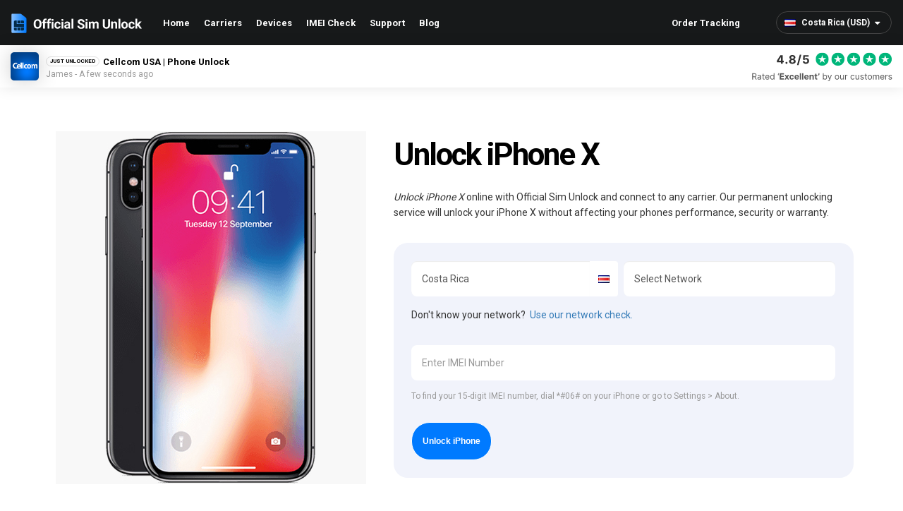

--- FILE ---
content_type: text/html; charset=utf-8
request_url: https://www.officialsimunlock.com/en-cr/unlock-phone/iphone/iphone-x
body_size: 21444
content:

<!DOCTYPE html>
<html lang="en">
<head>
    <script>(function(w,d,s,l,i){w[l]=w[l]||[];w[l].push({'gtm.start':
                new Date().getTime(),event:'gtm.js'});var f=d.getElementsByTagName(s)[0],
            j=d.createElement(s),dl=l!='dataLayer'?'&l='+l:'';j.async=true;j.src=
            'https://www.googletagmanager.com/gtm.js?id='+i+dl;f.parentNode.insertBefore(j,f);
        })(window,document,'script','dataLayer','GTM-M5MHNMWM');</script>
    <meta charset="UTF-8">

    <!-- Self referencing canonical -->
    <link href="https://www.officialsimunlock.com/en-cr/unlock-phone/iphone/iphone-x" rel="canonical"/>
    <link href="/OSU_64x64.png" rel="icon" type="image/png"/>
    
    
<link rel="alternate" href="https://www.officialsimunlock.com/unlock-phone/iphone/iphone-x" hreflang="x-default" /><link rel="alternate" href="https://www.officialsimunlock.com/unlock-phone/iphone/iphone-x" hreflang="en-us" /><link rel="alternate" href="https://www.officialsimunlock.com/en-ar/unlock-phone/iphone/iphone-x" hreflang="en-ar" /><link rel="alternate" href="https://www.officialsimunlock.com/en-au/unlock-phone/iphone/iphone-x" hreflang="en-au" /><link rel="alternate" href="https://www.officialsimunlock.com/en-bo/unlock-phone/iphone/iphone-x" hreflang="en-bo" /><link rel="alternate" href="https://www.officialsimunlock.com/en-br/unlock-phone/iphone/iphone-x" hreflang="en-br" /><link rel="alternate" href="https://www.officialsimunlock.com/en-ca/unlock-phone/iphone/iphone-x" hreflang="en-ca" /><link rel="alternate" href="https://www.officialsimunlock.com/en-cl/unlock-phone/iphone/iphone-x" hreflang="en-cl" /><link rel="alternate" href="https://www.officialsimunlock.com/en-co/unlock-phone/iphone/iphone-x" hreflang="en-co" /><link rel="alternate" href="https://www.officialsimunlock.com/en-cr/unlock-phone/iphone/iphone-x" hreflang="en-cr" /><link rel="alternate" href="https://www.officialsimunlock.com/en-do/unlock-phone/iphone/iphone-x" hreflang="en-do" /><link rel="alternate" href="https://www.officialsimunlock.com/en-ec/unlock-phone/iphone/iphone-x" hreflang="en-ec" /><link rel="alternate" href="https://www.officialsimunlock.com/en-eg/unlock-phone/iphone/iphone-x" hreflang="en-eg" /><link rel="alternate" href="https://www.officialsimunlock.com/en-sv/unlock-phone/iphone/iphone-x" hreflang="en-sv" /><link rel="alternate" href="https://www.officialsimunlock.com/en-fr/unlock-phone/iphone/iphone-x" hreflang="en-fr" /><link rel="alternate" href="https://www.officialsimunlock.com/en-de/unlock-phone/iphone/iphone-x" hreflang="en-de" /><link rel="alternate" href="https://www.officialsimunlock.com/en-gt/unlock-phone/iphone/iphone-x" hreflang="en-gt" /><link rel="alternate" href="https://www.officialsimunlock.com/en-hn/unlock-phone/iphone/iphone-x" hreflang="en-hn" /><link rel="alternate" href="https://www.officialsimunlock.com/en-in/unlock-phone/iphone/iphone-x" hreflang="en-in" /><link rel="alternate" href="https://www.officialsimunlock.com/en-ie/unlock-phone/iphone/iphone-x" hreflang="en-ie" /><link rel="alternate" href="https://www.officialsimunlock.com/en-it/unlock-phone/iphone/iphone-x" hreflang="en-it" /><link rel="alternate" href="https://www.officialsimunlock.com/en-jp/unlock-phone/iphone/iphone-x" hreflang="en-jp" /><link rel="alternate" href="https://www.officialsimunlock.com/en-mx/unlock-phone/iphone/iphone-x" hreflang="en-mx" /><link rel="alternate" href="https://www.officialsimunlock.com/en-ni/unlock-phone/iphone/iphone-x" hreflang="en-ni" /><link rel="alternate" href="https://www.officialsimunlock.com/en-pa/unlock-phone/iphone/iphone-x" hreflang="en-pa" /><link rel="alternate" href="https://www.officialsimunlock.com/en-pe/unlock-phone/iphone/iphone-x" hreflang="en-pe" /><link rel="alternate" href="https://www.officialsimunlock.com/en-ph/unlock-phone/iphone/iphone-x" hreflang="en-ph" /><link rel="alternate" href="https://www.officialsimunlock.com/en-pt/unlock-phone/iphone/iphone-x" hreflang="en-pt" /><link rel="alternate" href="https://www.officialsimunlock.com/en-es/unlock-phone/iphone/iphone-x" hreflang="en-es" /><link rel="alternate" href="https://www.officialsimunlock.com/en-ch/unlock-phone/iphone/iphone-x" hreflang="en-ch" /><link rel="alternate" href="https://www.officialsimunlock.com/en-gb/unlock-phone/iphone/iphone-x" hreflang="en-gb" />

    <title>Unlock iPhone X | Permanent, Safe iPhone X Sim Unlock CR</title>
    <meta name="description"/>
    <meta name="viewport" content="width=device-width, initial-scale=1, maximum-scale=2, minimal-ui"/>
    <meta name="robots" content="noodp,noydir"/>
    
    

        <meta http-equiv="content-language" content="en-cr">
    
    <meta property="og:title" content="Unlock iPhone X | Permanent, Safe iPhone X Sim Unlock" />
    <meta property="og:locale" content="en-cr" />
    <meta property="og:description" />
    <meta property="og:image" content="https://www.officialsimunlock.com/images/devices/iPhone-X-Hero.jpg" />
    <meta property="og:site_name" content="Official SIM Unlock" />
    <meta name="twitter:card" content="summary_large_image" />
    <meta name="twitter:description" />
    <meta name="twitter:title" content="Unlock iPhone X | Permanent, Safe iPhone X Sim Unlock" />
    <meta name="twitter:image" content="https://www.officialsimunlock.com/images/OSU-Summary-Logo.png" />

    <link href="/Content/css?v=LesWe2bw8kTPihw7k-N9IwI2VfxCUf8JsrsUI1TdciU1" rel="stylesheet"/>

    <link rel="preconnect" href="https://fonts.googleapis.com">
    <link rel="preconnect" href="https://fonts.gstatic.com" crossorigin>
    <link href="https://fonts.googleapis.com/css2?family=Roboto:wght@300;400;500;700&display=swap" rel="stylesheet">
    <script type="application/ld+json">
        {"@context":"http://schema.org/","@type":"Product","offers":"","review":"","sku":"","description":"","gtin":"","name":"Official SIM Unlock Services","image":"https://www.officialsimunlock.com/Images/iAU-Logo-Black.png","brand":{"@type":"Thing","name":"Official SIM Unlock"},"aggregateRating":{"@type":"AggregateRating","ratingValue":4.8,"bestRating":5,"ratingCount":348}}
    </script>
    
</head>
<body style="background-color:">
<noscript><iframe src="https://www.googletagmanager.com/ns.html?id=GTM-M5MHNMWM"
                  height="0" width="0" style="display:none;visibility:hidden"></iframe></noscript>

<noscript>
    <iframe src="https://www.googletagmanager.com/ns.html?id=GTM-NZD96R2" height="0" width="0" style="display:none;visibility:hidden"></iframe>
</noscript>
<script>
        (function (w, d, s, l, i) {
                w[l] = w[l] || []; w[l].push({
                    'gtm.start':
                    new Date().getTime(), event: 'gtm.js'
            }); var f = d.getElementsByTagName(s)[0],
                j = d.createElement(s), dl = l != 'dataLayer' ? '&l=' + l : ''; j.async = true; j.src =
                    'https://www.googletagmanager.com/gtm.js?id=' + i + dl; f.parentNode.insertBefore(j, f);
        })(window, document, 'script', 'dataLayer', 'GTM-NZD96R2');
    </script>
<script async src="https://www.googletagmanager.com/gtag/js?id=G-KV7P8S2QSQ"></script>
<script>
        window.dataLayer = window.dataLayer || [];
        function gtag() { dataLayer.push(arguments); }
        gtag('js', new Date());
        gtag('config', 'AW-798212076', { 'allow_enhanced_conversions': true });
        gtag('config', 'G-KV7P8S2QSQ');
    </script>

<div id="wrapper">
    <header id="header">
        <div class="navbar navbar-inverse">
            <div class="container-fluid">
                <div class="navbar-header">
                    <button type="button" class="navbar-toggle" aria-label="Mobile Nav Toggle">
                        <i class="fa fa-bars"></i>
                    </button>
                    <a class="navbar-brand" href="/en-cr" title="Official SIM Unlock">Official SIM Unlock</a>
                    <a href="#" title="Basket" id="basket" class="hidden">
                        <img src="/Images/Icons/bag_large.svg" alt="">
                    </a>
                    <div id="CountrySelect">
    <div class="hidden-md hidden-lg">
        <img src="/Images/flags/CR.png" alt="" style="position: absolute; top: 26px; right: 0;" />

        <label for="cou-select">Country</label>
        <select id="cou-select"class="form-control">
                    <option data-target="/unlock-phone/iphone/iphone-x" data-value="en-us">United States (USD)</option>
                    <option data-target="/en-gb/unlock-phone/iphone/iphone-x" data-value="en-gb">United Kingdom (GBP)</option>
                    <option data-target="/en-ar/unlock-phone/iphone/iphone-x" data-value="en-ar">Argentina (USD)</option>
                    <option data-target="/en-au/unlock-phone/iphone/iphone-x" data-value="en-au">Australia (AUD)</option>
                    <option data-target="/en-bo/unlock-phone/iphone/iphone-x" data-value="en-bo">Bolivia (USD)</option>
                    <option data-target="/en-br/unlock-phone/iphone/iphone-x" data-value="en-br">Brazil (USD)</option>
                    <option data-target="/en-ca/unlock-phone/iphone/iphone-x" data-value="en-ca">Canada (CAD)</option>
                    <option data-target="/en-cl/unlock-phone/iphone/iphone-x" data-value="en-cl">Chile (USD)</option>
                    <option data-target="/en-co/unlock-phone/iphone/iphone-x" data-value="en-co">Colombia (USD)</option>
                    <option data-target="/en-cr/unlock-phone/iphone/iphone-x" data-value="en-cr" selected>Costa Rica (USD)</option>
                    <option data-target="/en-do/unlock-phone/iphone/iphone-x" data-value="en-do">Dominican Republic (USD)</option>
                    <option data-target="/en-ec/unlock-phone/iphone/iphone-x" data-value="en-ec">Ecuador (USD)</option>
                    <option data-target="/en-eg/unlock-phone/iphone/iphone-x" data-value="en-eg">Egypt (USD)</option>
                    <option data-target="/en-sv/unlock-phone/iphone/iphone-x" data-value="en-sv">El Salvador (USD)</option>
                    <option data-target="/en-fr/unlock-phone/iphone/iphone-x" data-value="en-fr">France (EUR)</option>
                    <option data-target="/en-de/unlock-phone/iphone/iphone-x" data-value="en-de">Germany (EUR)</option>
                    <option data-target="/en-gt/unlock-phone/iphone/iphone-x" data-value="en-gt">Guatemala (USD)</option>
                    <option data-target="/en-hn/unlock-phone/iphone/iphone-x" data-value="en-hn">Honduras (USD)</option>
                    <option data-target="/en-in/unlock-phone/iphone/iphone-x" data-value="en-in">India (USD)</option>
                    <option data-target="/en-ie/unlock-phone/iphone/iphone-x" data-value="en-ie">Ireland (EUR)</option>
                    <option data-target="/en-it/unlock-phone/iphone/iphone-x" data-value="en-it">Italy (EUR)</option>
                    <option data-target="/en-jp/unlock-phone/iphone/iphone-x" data-value="en-jp">Japan (USD)</option>
                    <option data-target="/en-mx/unlock-phone/iphone/iphone-x" data-value="en-mx">Mexico (USD)</option>
                    <option data-target="/en-ni/unlock-phone/iphone/iphone-x" data-value="en-ni">Nicaragua (USD)</option>
                    <option data-target="/en-pa/unlock-phone/iphone/iphone-x" data-value="en-pa">Panama (USD)</option>
                    <option data-target="/en-pe/unlock-phone/iphone/iphone-x" data-value="en-pe">Peru (USD)</option>
                    <option data-target="/en-ph/unlock-phone/iphone/iphone-x" data-value="en-ph">Philippines (USD)</option>
                    <option data-target="/en-pt/unlock-phone/iphone/iphone-x" data-value="en-pt">Portugal (EUR)</option>
                    <option data-target="/en-es/unlock-phone/iphone/iphone-x" data-value="en-es">Spain (EUR)</option>
                    <option data-target="/en-ch/unlock-phone/iphone/iphone-x" data-value="en-ch">Switzerland (EUR)</option>
        </select>
    </div>
    <div class="btn-group hidden-sm hidden-xs">
        <style type="text/css">
            #CountrySelect {
                width: 230px;
            }
            #CountrySelect label {
                display: none;
            }

            #CountrySelect .btn {
                border: none;
                color: #fefefe;
                margin: 16px 0;
                line-height: 30px;
                border-radius: 0;
                font-size: 1.1em;
                font-weight: 600;
                padding-right: 30px;
                padding-left: 11px;
                height: 30px;
                font-family: 'Roboto';
            }

                    #CountrySelect .btn:hover {
                        background-color: transparent;
                    }

                    #CountrySelect .btn img {
                        right: 0;
                        margin-right: 5px;
                    }

                    #CountrySelect .btn .fa-caret-down {
                        top: -1px;
                        font-size: 1.1em;
                        width: 18px;
                    }

                #CountrySelect .dropdown-menu {
                    background: #fff;
                    margin-top: 0;
                    border-radius: 0;
                    border-bottom-left-radius: 3px;
                    border-bottom-right-radius: 3px;
                    border: none;
                    width: 100%;
                    left: auto;
                    right: 0;
                    -webkit-box-shadow: 0px 0px 30px 0px rgba(0,0,0,0.25);
                    -moz-box-shadow: 0px 0px 30px 0px rgba(0,0,0,0.25);
                    box-shadow: 0px 0px 30px 0px rgba(0,0,0,0.25);
                }

                    #CountrySelect .dropdown-menu ul {
                        padding: 10px 0;
                    }

                        #CountrySelect .dropdown-menu ul > li > a img {
                            right: 0;
                            margin-right: 5px;
                        }

                        #CountrySelect .dropdown-menu ul > li > a {
                            color: #111;
                            padding: 0 11px;
                            height: auto;
                            line-height: 44px;
                        }

                #CountrySelect select.form-control {
                    appearance: none;
                    box-shadow: none;
                    background-color: transparent;
                    border: none;
                    color: #fefefe;
                    height: 44px;
                    line-height: 44px;
                    text-align: right;
                    padding: 0;
                    font-size: 1em;
                    float: right;
                    margin: 10px 30px 10px 0;
                }

                    #CountrySelect select.form-control:focus,
                    #CountrySelect select.form-control:active {
                        box-shadow: none;
                    }
        </style>
        <button type="button" class="btn btn-default dropdown-toggle" data-helper="true" data-toggle="dropdown" data-value="GlobalCountry" aria-haspopup="true" aria-expanded="false">
            <span><img src="/Images/flags/CR.png" alt="" /> Costa Rica (USD)</span>
            <i class="fa fa-caret-down"></i>
        </button>
        <div class="dropdown-menu" data-target="GlobalCountry">
            <ul class="list-unstyled" style="overflow-y: scroll; height: 280px;">
                    <li>
                        <span class="countryLink" data-value="en-us" data-target="/unlock-phone/iphone/iphone-x">
                            <img src="/Images/loading.gif" height="11" alt="UNITED STATES" data-value="/Images/flags/US.png" />
                            united states
                        </span>
                    </li>
                    <li>
                        <span class="countryLink" data-value="en-gb" data-target="/en-gb/unlock-phone/iphone/iphone-x">
                            <img src="/Images/loading.gif" height="11" alt="UNITED KINGDOM" data-value="/Images/flags/GB.png" />
                            united kingdom
                        </span>
                    </li>
                    <li>
                        <span class="countryLink" data-value="en-ar" data-target="/en-ar/unlock-phone/iphone/iphone-x">
                            <img src="/Images/loading.gif" height="11" alt="ARGENTINA" data-value="/Images/flags/AR.png" />
                            argentina
                        </span>
                    </li>
                    <li>
                        <span class="countryLink" data-value="en-au" data-target="/en-au/unlock-phone/iphone/iphone-x">
                            <img src="/Images/loading.gif" height="11" alt="AUSTRALIA" data-value="/Images/flags/AU.png" />
                            australia
                        </span>
                    </li>
                    <li>
                        <span class="countryLink" data-value="en-bo" data-target="/en-bo/unlock-phone/iphone/iphone-x">
                            <img src="/Images/loading.gif" height="11" alt="BOLIVIA" data-value="/Images/flags/BO.png" />
                            bolivia
                        </span>
                    </li>
                    <li>
                        <span class="countryLink" data-value="en-br" data-target="/en-br/unlock-phone/iphone/iphone-x">
                            <img src="/Images/loading.gif" height="11" alt="BRAZIL" data-value="/Images/flags/BR.png" />
                            brazil
                        </span>
                    </li>
                    <li>
                        <span class="countryLink" data-value="en-ca" data-target="/en-ca/unlock-phone/iphone/iphone-x">
                            <img src="/Images/loading.gif" height="11" alt="CANADA" data-value="/Images/flags/CA.png" />
                            canada
                        </span>
                    </li>
                    <li>
                        <span class="countryLink" data-value="en-cl" data-target="/en-cl/unlock-phone/iphone/iphone-x">
                            <img src="/Images/loading.gif" height="11" alt="CHILE" data-value="/Images/flags/CL.png" />
                            chile
                        </span>
                    </li>
                    <li>
                        <span class="countryLink" data-value="en-co" data-target="/en-co/unlock-phone/iphone/iphone-x">
                            <img src="/Images/loading.gif" height="11" alt="COLOMBIA" data-value="/Images/flags/CO.png" />
                            colombia
                        </span>
                    </li>
                    <li>
                        <span class="countryLink" data-value="en-cr" data-target="/en-cr/unlock-phone/iphone/iphone-x">
                            <img src="/Images/loading.gif" height="11" alt="COSTA RICA" data-value="/Images/flags/CR.png" />
                            costa rica
                        </span>
                    </li>
                    <li>
                        <span class="countryLink" data-value="en-do" data-target="/en-do/unlock-phone/iphone/iphone-x">
                            <img src="/Images/loading.gif" height="11" alt="DOMINICAN REPUBLIC" data-value="/Images/flags/DO.png" />
                            dominican republic
                        </span>
                    </li>
                    <li>
                        <span class="countryLink" data-value="en-ec" data-target="/en-ec/unlock-phone/iphone/iphone-x">
                            <img src="/Images/loading.gif" height="11" alt="ECUADOR" data-value="/Images/flags/EC.png" />
                            ecuador
                        </span>
                    </li>
                    <li>
                        <span class="countryLink" data-value="en-eg" data-target="/en-eg/unlock-phone/iphone/iphone-x">
                            <img src="/Images/loading.gif" height="11" alt="EGYPT" data-value="/Images/flags/EG.png" />
                            egypt
                        </span>
                    </li>
                    <li>
                        <span class="countryLink" data-value="en-sv" data-target="/en-sv/unlock-phone/iphone/iphone-x">
                            <img src="/Images/loading.gif" height="11" alt="EL SALVADOR" data-value="/Images/flags/SV.png" />
                            el salvador
                        </span>
                    </li>
                    <li>
                        <span class="countryLink" data-value="en-fr" data-target="/en-fr/unlock-phone/iphone/iphone-x">
                            <img src="/Images/loading.gif" height="11" alt="FRANCE" data-value="/Images/flags/FR.png" />
                            france
                        </span>
                    </li>
                    <li>
                        <span class="countryLink" data-value="en-de" data-target="/en-de/unlock-phone/iphone/iphone-x">
                            <img src="/Images/loading.gif" height="11" alt="GERMANY" data-value="/Images/flags/DE.png" />
                            germany
                        </span>
                    </li>
                    <li>
                        <span class="countryLink" data-value="en-gt" data-target="/en-gt/unlock-phone/iphone/iphone-x">
                            <img src="/Images/loading.gif" height="11" alt="GUATEMALA" data-value="/Images/flags/GT.png" />
                            guatemala
                        </span>
                    </li>
                    <li>
                        <span class="countryLink" data-value="en-hn" data-target="/en-hn/unlock-phone/iphone/iphone-x">
                            <img src="/Images/loading.gif" height="11" alt="HONDURAS" data-value="/Images/flags/HN.png" />
                            honduras
                        </span>
                    </li>
                    <li>
                        <span class="countryLink" data-value="en-in" data-target="/en-in/unlock-phone/iphone/iphone-x">
                            <img src="/Images/loading.gif" height="11" alt="INDIA" data-value="/Images/flags/IN.png" />
                            india
                        </span>
                    </li>
                    <li>
                        <span class="countryLink" data-value="en-ie" data-target="/en-ie/unlock-phone/iphone/iphone-x">
                            <img src="/Images/loading.gif" height="11" alt="IRELAND" data-value="/Images/flags/IE.png" />
                            ireland
                        </span>
                    </li>
                    <li>
                        <span class="countryLink" data-value="en-it" data-target="/en-it/unlock-phone/iphone/iphone-x">
                            <img src="/Images/loading.gif" height="11" alt="ITALY" data-value="/Images/flags/IT.png" />
                            italy
                        </span>
                    </li>
                    <li>
                        <span class="countryLink" data-value="en-jp" data-target="/en-jp/unlock-phone/iphone/iphone-x">
                            <img src="/Images/loading.gif" height="11" alt="JAPAN" data-value="/Images/flags/JP.png" />
                            japan
                        </span>
                    </li>
                    <li>
                        <span class="countryLink" data-value="en-mx" data-target="/en-mx/unlock-phone/iphone/iphone-x">
                            <img src="/Images/loading.gif" height="11" alt="MEXICO" data-value="/Images/flags/MX.png" />
                            mexico
                        </span>
                    </li>
                    <li>
                        <span class="countryLink" data-value="en-ni" data-target="/en-ni/unlock-phone/iphone/iphone-x">
                            <img src="/Images/loading.gif" height="11" alt="NICARAGUA" data-value="/Images/flags/NI.png" />
                            nicaragua
                        </span>
                    </li>
                    <li>
                        <span class="countryLink" data-value="en-pa" data-target="/en-pa/unlock-phone/iphone/iphone-x">
                            <img src="/Images/loading.gif" height="11" alt="PANAMA" data-value="/Images/flags/PA.png" />
                            panama
                        </span>
                    </li>
                    <li>
                        <span class="countryLink" data-value="en-pe" data-target="/en-pe/unlock-phone/iphone/iphone-x">
                            <img src="/Images/loading.gif" height="11" alt="PERU" data-value="/Images/flags/PE.png" />
                            peru
                        </span>
                    </li>
                    <li>
                        <span class="countryLink" data-value="en-ph" data-target="/en-ph/unlock-phone/iphone/iphone-x">
                            <img src="/Images/loading.gif" height="11" alt="PHILIPPINES" data-value="/Images/flags/PH.png" />
                            philippines
                        </span>
                    </li>
                    <li>
                        <span class="countryLink" data-value="en-pt" data-target="/en-pt/unlock-phone/iphone/iphone-x">
                            <img src="/Images/loading.gif" height="11" alt="PORTUGAL" data-value="/Images/flags/PT.png" />
                            portugal
                        </span>
                    </li>
                    <li>
                        <span class="countryLink" data-value="en-es" data-target="/en-es/unlock-phone/iphone/iphone-x">
                            <img src="/Images/loading.gif" height="11" alt="SPAIN" data-value="/Images/flags/ES.png" />
                            spain
                        </span>
                    </li>
                    <li>
                        <span class="countryLink" data-value="en-ch" data-target="/en-ch/unlock-phone/iphone/iphone-x">
                            <img src="/Images/loading.gif" height="11" alt="SWITZERLAND" data-value="/Images/flags/CH.png" />
                            switzerland
                        </span>
                    </li>
            </ul>
        </div>
    </div>
</div>
                </div>
                <div class="d-flex align-items-center">
                    <a href="/" id="header-logo" title="Official SIM Unlock"></a>
                    <div class="navbar-collapse collapse">
                        <ul class="nav navbar-nav">
                            <li>
                                <a href="/en-cr" title="Home">Home</a>
                            </li>
                            <li>
                                <a href="/en-cr/services" title="Carriers">Carriers</a>
                            </li>
                            <li>
                                <a href="/en-cr/unlock-phone" title="Devices">Devices</a>
                            </li>
                            <li>
                                <a href="/en-cr/imei-check" title="IMEI Check">IMEI Check</a>
                            </li>
                            <li>
                                <a href="/en-cr/support" title="Support">Support</a>
                            </li>
                            <li>
                                <a href="/en-cr/blog" title="Blog">Blog</a>
                            </li>
                            <li id="tracking">
                                <a href="/tracking" title="Order Tracking">Order Tracking</a>
                            </li>
                        </ul>
                    </div>
                </div>
            </div>
        </div>
    </header>

    
    <div class="body-content">
        


<style>
    select.form-control {
        -moz-appearance: none;
        -webkit-appearance: none;
        appearance: none;
        background: url("data:image/svg+xml;utf8,<svg xmlns='http://www.w3.org/2000/svg' width='100' height='100' fill='%23222222'><polygon points='0,0 100,0 50,50'/></svg>") no-repeat;
        background-size: 10px;
        background-position: calc(100% - 12px) 15px;
        background-repeat: no-repeat;
        background-color: #fff;
    }

    .form-control.input-validation-error {
        border-color: red;
    }

    #request .field-validation-error,
    .field-validation-error {
        text-indent: 0;
        position: static;
        top: auto;
        left: auto;
        margin: 5px 0 0;
        clear: both;
        display: block;
        height: auto;
    }

    .field-validation-error:before,
    .field-validation-error:after {
        display: none;
    }

    @media(min-width: 320px) {
        form .col-sm-6 .input-group.margin-right {
            margin: 0;
        }

        form .col-sm-6 .input-group.margin-left {
            margin: 0;
        }
    }

    @media(min-width: 768px) {
        form .col-sm-6 .input-group.margin-right {
            margin: 0 7.5px 0 0;
        }

        form .col-sm-6 .input-group.margin-left {
            margin: 0 0 0 7.5px;
        }
    }


    .section--padding-both {
        padding-top: 60px;
        padding-bottom: 60px;
    }

    .section--padding-bottom {
        padding-bottom: 60px;
    }

    @media (min-width: 768px) {
        .section--padding-both {
            padding-top: 120px;
            padding-bottom: 120px;
        }

        .section--padding-bottom {
            padding-bottom: 120px;
        }
    }


    .section--background-grey {
        background-color: #F1F1F1;
    }

    .section--background-gradient {
        background: radial-gradient(circle at bottom right, rgba(33,111,191,1) 0%, rgba(17,17,17,1) 80%);
    }

    .section--new-text {
        line-height: 1.6em;
    }

    .btn {
        font-family: 'Open Sans', sans-serif;
        padding: 0 26px;
        height: 42px;
        line-height: 42px;
        border-radius: 26px;
        font-weight: 600;
        font-size: 12px;
    }

    .btn--large {
        height: 52px;
        line-height: 52px;
    }

    .btn--margin-top {
        margin-top: 1em;
    }

    .btn-gradient {
        transition: background-position 0.4s ease;
        color: #ffffff;
        background: rgb(36,122,209);
        background: linear-gradient(125deg, rgba(36,122,209,1) 0%, rgba(18,61,105,1) 70%);
        background-size: 200%;
        border: none;
    }

    .btn-gradient:hover {
        color: #ffffff;
        background: linear-gradient(125deg, rgba(36,122,209,1) 0%, rgba(18,61,105,1) 70%);
        background-position: 100%;
    }

    .btn-gradient:active {
        color: #ffffff;
        background: linear-gradient(125deg, rgba(36,122,209,1) 0%, rgba(18,61,105,1) 70%);
    }

    .btn-gradient:focus {
        color: #ffffff;
    }

    .btn-outline {
        border: 1px solid #ffffff;
        color: #ffffff;
    }

    .btn-outline:hover {
        color: #247AD1;
        background-color: #ffffff;
    }

    .btn-negative {
        border: 1px solid #ffffff;
        color: #1d558f;
        border: 1px solid #ffffff;
        background-color: #ffffff;
        font-size: 12px;
        font-weight: 700;
        width: 210px;
        margin-top: 10px;
    }

    .btn-negative:hover {
        background-color: transparent;
        color: #ffffff;
    }



    .img-curved {
        border-radius: 10px;
    }

    .img-shadow {
        box-shadow: 0 0 12px #d0d0d0;
    }

    .img-hover {
        transition: transform 0.4s ease;
        transform: scale(1);
    }

    .img-hover:hover {
        transform: scale(1.1);
    }

    .img-tick {
        width: 24px;
        height: auto;
        margin-right: -10px;
    }

    .section__hero-device {
        padding: 90px 0 60px;
        background-color: white;
    }

    .section__hero-device h1 {
        margin-top: 30px;
    }

    .section__hero-device .btn-red {
        transition: background-position 0.4s ease;
        color: #ffffff;
        background: rgb(36,122,209);
        background: linear-gradient(125deg, rgba(36,122,209,1) 0%, rgba(18,61,105,1) 70%);
        background-size: 200%;
        border: none;
    }

    .section__hero-device .btn-red:hover {
        color: #ffffff;
        background: linear-gradient(125deg, rgba(36,122,209,1) 0%, rgba(18,61,105,1) 70%);
        background-position: 100%;
    }

    .section__hero-device .btn-red:active {
        color: #ffffff;
        background: linear-gradient(125deg, rgba(36,122,209,1) 0%, rgba(18,61,105,1) 70%);
    }

    .section__hero-device .btn-red:focus {
        color: #ffffff;
    }

    @media (min-width: 992px) {
        .section__hero-device {
            padding: 120px 0 60px;
        }

        .section__hero-device h1 {
            font-size: 44px;
            margin-top: 0;
        }

        .flex-center {
            display: flex;
            align-items: center;
        }
    }

    .section__steps-circle {
        position: relative;
        width: 125px;
        height: 125px;
        margin: 25px auto 25px;
        border-radius: 50%;
        background: linear-gradient(125deg, rgba(36,122,209,1) 47%, rgba(18,61,105,1) 100%);
        display: flex;
        justify-content: center;
        align-items: center;
    }

    .section__steps-circle-1 {
        background: url(/Images/Icons/steps-progress-1.svg), linear-gradient(125deg, rgba(36,122,209,1) 47%, rgba(18,61,105,1) 100%);
        background-size: cover;
    }

    .section__steps-circle-2 {
        background: url(/Images/Icons/steps-progress-2.svg), linear-gradient(125deg, rgba(36,122,209,1) 47%, rgba(18,61,105,1) 100%);
        background-size: cover;
    }

    .section__steps-circle::before {
        content: '';
        position: absolute;
        width: 109px;
        height: 109px;
        top: 8px;
        left: 8px;
        border-radius: 50%;
        background-color: #F1F1F1;
    }

    .section__advantages {
        position: relative;
    }

    .section__advantages-background {
        height: 40%;
        width: 100%;
        position: absolute;
        bottom: 0;
        left: 0;
        background: rgb(255,255,255);
        background: linear-gradient(0deg, rgba(255,255,255, 70%) 0%, rgba(255,255,255,1) 100%), url(/Images/phone-in-hands.jpg);
        background-size: cover;
        background-position: center, top;
    }

    @media (min-width: 992px) {
        .section__advantages-background {
            height: 100%;
            background: linear-gradient(0deg, rgba(255,255,255, 60%) 0%, rgba(255,255,255,1) 70%), url(/Images/phone-in-hands.jpg);
        }
    }

    .section__steps-icon {
        position: relative;
        width: 88px;
        height: 88px;
        border-radius: 50%;
        background: linear-gradient(125deg, rgba(36,122,209,1) 47%, rgba(18,61,105,1) 100%);
        display: flex;
        justify-content: center;
        align-items: center;
    }

    .section__steps-icon > img {
        width: 32px;
        height: auto;
    }

    .section__why-osu img {
        width: 38px;
        height: auto;
        margin-right: -10px;
    }

    .section__imei-check img {
        width: 100%;
        max-width: 80px;
        height: auto;
        margin: 15px auto 10px;
    }

    .section__imei-check_card {
        display: flex;
        flex-direction: column;
        justify-content: space-between;
        border: none;
        background: white;
        border-radius: 20px;
        margin: 0 auto 30px;
        padding: 20px 15px;
        min-height: 200px;
        transition: transform 0.4s ease;
        transform: scale(1);
    }

    .check-container {
        margin-top: 30px;
        margin-bottom: 30px;
    }

    .section__imei-check_card:hover {
        transform: scale(1.1);
        text-decoration: none;
    }

    @media (min-width: 768px) {
        .section__imei-check_card {
            width: 90%;
        }
    }

    .section__imei-check span {
        color: black;
        font-weight: 600;
    }

    .section__network img {
        margin-bottom: 30px;
    }

    .bullet-row-items > div {
        margin-bottom: 35px;
    }

    .bullet-row-items:last-child > div {
        margin-bottom: 0px;
    }
</style>


<div class="sales">
    <div id="SalesPromo" class="d-flex align-items-center">
        <div id="Promo" class="d-flex align-items-center">
            <img src="" alt="" id="PromoImg" style="width: 40px; height: auto; position: relative; margin-right: 10px; border-radius: 5px;" />
            <div>
                <div class="d-flex align-items-center">
                    <span class="badge">Just Unlocked</span>
                    <span><strong id="PromoDesc"></strong></span>
                </div>
                <p><small class="text-grey" id="PromoTimestamp"></small></p>
            </div>
        </div>
        
        <div class="hidden-xs">
            <img src="/Images/header-rating.svg" alt="Header rating" style="width: 200px; height: 45px; display: block;" />
        </div>
    </div>
</div>


<section id="hero-device" class="section--new-text section__hero-device">
    <div class="container">
        <div class="row flex-center">
            <div class="col-xs-8 col-xs-offset-2 col-md-5 col-md-offset-0">
                <img src="/Images/devices/iPhone-X-Hero.jpg" alt="iPhone X Phone Unlock" class="hero-model img-responsive center-block" onerror="this.onerror=null; this.src='/Images/devices/no-image-Hero.jpg'" />
                <br class="visible-xs visible-sm hidden-md hidden-lg" />
            </div>
            <div class="col-sm-12 col-md-7">
                <h1>Unlock iPhone X</h1>
                <br />
<p><dfn>Unlock iPhone X</dfn> online with Official Sim Unlock and connect to any carrier. Our permanent unlocking service will unlock your iPhone X without affecting your phones performance, security or warranty.</p>                <br />
                    <div id="OIPUForm">
<form action="/checkout/createorder" autocomplete="off" id="request" method="post"><input data-val="true" data-val-number="The field CountryId must be a number." data-val-required="The CountryId field is required." id="CountryId" name="CountryId" type="hidden" value="58" /><input Value="Phone Unlock" id="Type" name="Type" type="hidden" value="Phone Unlock" /><input id="OrderType" name="OrderType" type="hidden" value="Preorder" /><input id="ModelDisplayName" name="ModelDisplayName" type="hidden" value="" /><input id="Make" name="Make" type="hidden" value="Apple" />                    <div class="col-sm-6 col-xs-12 no-pad">
                        <div class="form-group">
                            <div class="input-group margin-right">
                                <select class="form-control" id="CountryId" name="CountryId">

                                    <optgroup id="featured" label="Featured Countries">
                                            <option value="14" data-value="AU" >Australia</option>
                                            <option value="44" data-value="CA" >Canada</option>
                                            <option value="235" data-value="GB" >United Kingdom</option>
                                            <option value="236" data-value="US" >United States</option>
                                    </optgroup>
                                    <optgroup id="other" label="All Countries">
                                            <option value="2" data-value="AF" >Afghanistan</option>
                                            <option value="3" data-value="AX" >Aland</option>
                                            <option value="4" data-value="AL" >Albania</option>
                                            <option value="5" data-value="DZ" >Algeria</option>
                                            <option value="6" data-value="AD" >Andorra</option>
                                            <option value="7" data-value="AO" >Angola</option>
                                            <option value="8" data-value="AI" >Anguilla</option>
                                            <option value="9" data-value="AQ" >Antarctica</option>
                                            <option value="10" data-value="AG" >Antigua</option>
                                            <option value="11" data-value="AR" >Argentina</option>
                                            <option value="12" data-value="AM" >Armenia</option>
                                            <option value="13" data-value="AW" >Aruba</option>
                                            <option value="14" data-value="AU" >Australia</option>
                                            <option value="15" data-value="AT" >Austria</option>
                                            <option value="16" data-value="AZ" >Azerbaijan</option>
                                            <option value="17" data-value="BS" >Bahamas</option>
                                            <option value="18" data-value="BH" >Bahrain</option>
                                            <option value="19" data-value="BD" >Bangladesh</option>
                                            <option value="20" data-value="BB" >Barbados</option>
                                            <option value="21" data-value="BY" >Belarus</option>
                                            <option value="23" data-value="BE" >Belgium</option>
                                            <option value="24" data-value="BZ" >Belize</option>
                                            <option value="25" data-value="BJ" >Benin</option>
                                            <option value="26" data-value="BM" >Bermuda</option>
                                            <option value="27" data-value="BT" >Bhutan</option>
                                            <option value="28" data-value="BO" >Bolivia</option>
                                            <option value="29" data-value="BA" >Bosnia</option>
                                            <option value="30" data-value="BW" >Botswana</option>
                                            <option value="31" data-value="BV" >Bouvet Island</option>
                                            <option value="32" data-value="BR" >Brazil</option>
                                            <option value="35" data-value="VG" >British Virgin Islands</option>
                                            <option value="38" data-value="BN" >Brunei Darussalam</option>
                                            <option value="39" data-value="BG" >Bulgaria</option>
                                            <option value="40" data-value="BF" >Burkina Faso</option>
                                            <option value="41" data-value="BI" >Burundi</option>
                                            <option value="42" data-value="KH" >Cambodia</option>
                                            <option value="43" data-value="CM" >Cameroon</option>
                                            <option value="44" data-value="CA" >Canada</option>
                                            <option value="45" data-value="CV" >Cape Verde</option>
                                            <option value="46" data-value="KY" >Cayman Islands</option>
                                            <option value="47" data-value="CF" >African Republic</option>
                                            <option value="48" data-value="TD" >Chad</option>
                                            <option value="49" data-value="CL" >Chile</option>
                                            <option value="50" data-value="CN" >China</option>
                                            <option value="51" data-value="CX" >Christmas Islands</option>
                                            <option value="52" data-value="CC" >Cocos Islands</option>
                                            <option value="53" data-value="CO" >Colombia</option>
                                            <option value="54" data-value="KM" >Comoras</option>
                                            <option value="55" data-value="CG" >Congo</option>
                                            <option value="56" data-value="CD" >Congo Democratic</option>
                                            <option value="57" data-value="CK" >Cook Islands</option>
                                            <option value="58" data-value="CR" selected>Costa Rica</option>
                                            <option value="59" data-value="CI" >Cote D Ivoire</option>
                                            <option value="60" data-value="HR" >Croatia</option>
                                            <option value="61" data-value="CU" >Cuba</option>
                                            <option value="62" data-value="CY" >Cyprus</option>
                                            <option value="63" data-value="CZ" >Czech</option>
                                            <option value="64" data-value="DK" >Denmark</option>
                                            <option value="65" data-value="DJ" >Djibouti</option>
                                            <option value="66" data-value="DM" >Dominica</option>
                                            <option value="67" data-value="DO" >Dominican Republic</option>
                                            <option value="68" data-value="TP" >East Timor</option>
                                            <option value="69" data-value="EC" >Ecuador</option>
                                            <option value="70" data-value="EG" >Egypt</option>
                                            <option value="71" data-value="SV" >El Salvador</option>
                                            <option value="72" data-value="GQ" >Equatorial Guinea</option>
                                            <option value="73" data-value="EE" >Estonia</option>
                                            <option value="74" data-value="ET" >Ethiopia</option>
                                            <option value="75" data-value="FK" >Falkland Islands</option>
                                            <option value="76" data-value="FO" >Faroe Islands</option>
                                            <option value="77" data-value="FJ" >Fiji</option>
                                            <option value="78" data-value="FI" >Finland</option>
                                            <option value="79" data-value="FR" >France</option>
                                            <option value="80" data-value="FX" >France Metropolitan</option>
                                            <option value="81" data-value="GF" >French Guiana</option>
                                            <option value="82" data-value="PF" >French Polynesia</option>
                                            <option value="84" data-value="GA" >Gabon</option>
                                            <option value="85" data-value="GM" >Gambia</option>
                                            <option value="86" data-value="GE" >Georgia</option>
                                            <option value="87" data-value="DE" >Germany</option>
                                            <option value="88" data-value="GH" >Ghana</option>
                                            <option value="89" data-value="GI" >Gibraltar</option>
                                            <option value="90" data-value="GR" >Greece</option>
                                            <option value="91" data-value="GL" >Greenland</option>
                                            <option value="92" data-value="GD" >Grenada</option>
                                            <option value="93" data-value="GP" >Guadeloupe</option>
                                            <option value="94" data-value="GU" >Guam</option>
                                            <option value="95" data-value="GT" >Guatemala</option>
                                            <option value="96" data-value="GN" >Guinea</option>
                                            <option value="97" data-value="GW" >Guinea Bissau</option>
                                            <option value="98" data-value="GY" >Guyana</option>
                                            <option value="99" data-value="HT" >Haiti</option>
                                            <option value="100" data-value="HM" >Heard And Mcdonald Island</option>
                                            <option value="101" data-value="HN" >Honduras</option>
                                            <option value="102" data-value="HK" >Hong Kong</option>
                                            <option value="103" data-value="HU" >Hungary</option>
                                            <option value="104" data-value="IS" >Iceland</option>
                                            <option value="105" data-value="IN" >India</option>
                                            <option value="106" data-value="ID" >Indonesia</option>
                                            <option value="107" data-value="IR" >Iran</option>
                                            <option value="108" data-value="IQ" >Iraq</option>
                                            <option value="109" data-value="IE" >Ireland</option>
                                            <option value="110" data-value="IM" >Isle Of Man</option>
                                            <option value="111" data-value="IL" >Israel</option>
                                            <option value="112" data-value="IT" >Italy</option>
                                            <option value="113" data-value="JM" >Jamaica</option>
                                            <option value="114" data-value="JP" >Japan</option>
                                            <option value="115" data-value="JO" >Jordan</option>
                                            <option value="116" data-value="KZ" >Kazakhstan</option>
                                            <option value="117" data-value="KE" >Kenya</option>
                                            <option value="118" data-value="KI" >Kiribati</option>
                                            <option value="120" data-value="KR" >Korea</option>
                                            <option value="121" data-value="KW" >Kuwait</option>
                                            <option value="122" data-value="KG" >Kyrgyzstan</option>
                                            <option value="123" data-value="LA" >Lao</option>
                                            <option value="124" data-value="LV" >Latvia</option>
                                            <option value="125" data-value="LB" >Lebanon</option>
                                            <option value="126" data-value="LS" >Lesotho</option>
                                            <option value="127" data-value="LR" >Liberia</option>
                                            <option value="128" data-value="LY" >Libyan Arab Jamahiriya</option>
                                            <option value="129" data-value="LI" >Liechtenstein</option>
                                            <option value="130" data-value="LT" >Lithuania</option>
                                            <option value="131" data-value="LU" >Luxembourg</option>
                                            <option value="132" data-value="MO" >Macao</option>
                                            <option value="133" data-value="MK" >Macedonia</option>
                                            <option value="134" data-value="MG" >Madagascar</option>
                                            <option value="135" data-value="MW" >Malawi</option>
                                            <option value="136" data-value="MY" >Malaysia</option>
                                            <option value="137" data-value="MV" >Maldives</option>
                                            <option value="138" data-value="ML" >Mali</option>
                                            <option value="139" data-value="MT" >Malta</option>
                                            <option value="140" data-value="MH" >Marshall Islands</option>
                                            <option value="141" data-value="MQ" >Martinique</option>
                                            <option value="142" data-value="MR" >Mauritania</option>
                                            <option value="143" data-value="MU" >Mauritius</option>
                                            <option value="144" data-value="YT" >Mayotte</option>
                                            <option value="145" data-value="MX" >Mexico</option>
                                            <option value="146" data-value="FM" >Micronesia</option>
                                            <option value="147" data-value="MD" >Moldava Republic Of</option>
                                            <option value="148" data-value="MC" >Monaco</option>
                                            <option value="149" data-value="MN" >Mongolia</option>
                                            <option value="150" data-value="ME" >Montenegro</option>
                                            <option value="151" data-value="MS" >Montserrat</option>
                                            <option value="152" data-value="MA" >Morocco</option>
                                            <option value="153" data-value="MZ" >Mozambique</option>
                                            <option value="154" data-value="MM" >Myanmar</option>
                                            <option value="155" data-value="NA" >Namibia</option>
                                            <option value="156" data-value="NR" >Nauru</option>
                                            <option value="157" data-value="NP" >Nepal</option>
                                            <option value="158" data-value="AN" >Netherlands Antilles</option>
                                            <option value="159" data-value="NL" >Netherlands</option>
                                            <option value="160" data-value="NC" >New Caledonia</option>
                                            <option value="161" data-value="NZ" >New Zealand</option>
                                            <option value="162" data-value="NI" >Nicaragua</option>
                                            <option value="163" data-value="NE" >Niger</option>
                                            <option value="164" data-value="NG" >Nigeria</option>
                                            <option value="165" data-value="NU" >Niue</option>
                                            <option value="166" data-value="NF" >Norfolk Island</option>
                                            <option value="167" data-value="MP" >Northern Mariana Islands</option>
                                            <option value="168" data-value="NO" >Norway</option>
                                            <option value="169" data-value="OM" >Oman</option>
                                            <option value="170" data-value="PK" >Pakistan</option>
                                            <option value="171" data-value="PW" >Palau</option>
                                            <option value="172" data-value="PS" >Palestine</option>
                                            <option value="173" data-value="PA" >Panama</option>
                                            <option value="174" data-value="PG" >Papua New Guinea</option>
                                            <option value="175" data-value="PY" >Paraguay</option>
                                            <option value="176" data-value="PE" >Peru</option>
                                            <option value="177" data-value="PH" >Philippines</option>
                                            <option value="178" data-value="PN" >Pitcairn</option>
                                            <option value="179" data-value="PL" >Poland</option>
                                            <option value="180" data-value="PT" >Portugal</option>
                                            <option value="181" data-value="PR" >Puerto Rico</option>
                                            <option value="182" data-value="QA" >Qatar</option>
                                            <option value="183" data-value="RE" >Reunion</option>
                                            <option value="184" data-value="RO" >Romania</option>
                                            <option value="185" data-value="RU" >Russia</option>
                                            <option value="186" data-value="RW" >Rwanda</option>
                                            <option value="187" data-value="WS" >Samoa</option>
                                            <option value="188" data-value="SM" >San Marino</option>
                                            <option value="190" data-value="SA" >Saudi Arabia</option>
                                            <option value="191" data-value="SCT" >Scotland</option>
                                            <option value="192" data-value="SN" >Senegal</option>
                                            <option value="193" data-value="RS" >Serbia</option>
                                            <option value="194" data-value="SC" >Seychelles</option>
                                            <option value="195" data-value="SL" >Sierra Leone</option>
                                            <option value="196" data-value="SG" >Singapore</option>
                                            <option value="197" data-value="SK" >Slovakia</option>
                                            <option value="198" data-value="SI" >Slovenia</option>
                                            <option value="199" data-value="SB" >Solomon Islands</option>
                                            <option value="200" data-value="SO" >Somalia</option>
                                            <option value="201" data-value="AS" >Somoa</option>
                                            <option value="202" data-value="ZA" >South Africa</option>
                                            <option value="203" data-value="GS" >South Georgia</option>
                                            <option value="205" data-value="ES" >Spain</option>
                                            <option value="206" data-value="LK" >Sri Lanka</option>
                                            <option value="208" data-value="KN" >St Kitts And Nevis</option>
                                            <option value="209" data-value="LC" >St Lucia</option>
                                            <option value="210" data-value="PM" >St Pierre And Miquelon</option>
                                            <option value="211" data-value="VC" >The Grenadines</option>
                                            <option value="212" data-value="SD" >Sudan</option>
                                            <option value="213" data-value="SR" >Suriname</option>
                                            <option value="214" data-value="SJ" >Svalbard And Jan Mayen</option>
                                            <option value="215" data-value="SZ" >Swaziland</option>
                                            <option value="216" data-value="SE" >Sweden</option>
                                            <option value="217" data-value="CH" >Switzerland</option>
                                            <option value="218" data-value="SY" >Syrian Arab Republic</option>
                                            <option value="219" data-value="TW" >Taiwan</option>
                                            <option value="220" data-value="TJ" >Tajikistan</option>
                                            <option value="221" data-value="TZ" >Tanzania</option>
                                            <option value="222" data-value="TH" >Thailand</option>
                                            <option value="223" data-value="TG" >Togo</option>
                                            <option value="224" data-value="TK" >Tokelau</option>
                                            <option value="225" data-value="TO" >Tonga</option>
                                            <option value="226" data-value="TT" >Trinidad And Tobago</option>
                                            <option value="227" data-value="TN" >Tunisia</option>
                                            <option value="228" data-value="TR" >Turkey</option>
                                            <option value="229" data-value="TM" >Turkmenistan</option>
                                            <option value="230" data-value="TC" >Turks And Caicos Islands</option>
                                            <option value="231" data-value="TV" >Tuvalu</option>
                                            <option value="232" data-value="UG" >Uganda</option>
                                            <option value="233" data-value="UA" >Ukraine</option>
                                            <option value="234" data-value="AE" >United Arab Emirates</option>
                                            <option value="235" data-value="GB" >United Kingdom</option>
                                            <option value="236" data-value="US" >United States</option>
                                            <option value="237" data-value="UM" >United States Minor Outl</option>
                                            <option value="238" data-value="UY" >Uruguay</option>
                                            <option value="239" data-value="UZ" >Uzbekistan</option>
                                            <option value="240" data-value="VU" >Vanuatu</option>
                                            <option value="241" data-value="VA" >Vatican City State</option>
                                            <option value="242" data-value="VE" >Venezuela</option>
                                            <option value="243" data-value="VN" >Vietnam</option>
                                            <option value="244" data-value="VI" >Virgin Islands</option>
                                            <option value="245" data-value="WF" >Wallis And Futuna Islands</option>
                                            <option value="246" data-value="EH" >Western Sahara</option>
                                            <option value="247" data-value="YE" >Yemen</option>
                                            <option value="248" data-value="ZM" >Zambia</option>
                                            <option value="249" data-value="ZW" >Zimbabwe</option>
                                    </optgroup>
                                </select>
                                <div class="input-group-addon">
                                    <img src="/Images/flags/CR.png" alt="" />
                                </div>
                            </div>
                            <div class="input-group margin-right">
                                <span class="field-validation-valid" data-valmsg-for="CountryId" data-valmsg-replace="true"></span>
                            </div>
                        </div>
                    </div>
                    <div class="col-sm-6 col-xs-12 no-pad">
                        <div class="form-group">
                            <div class="margin-left">

                                <select class="form-control" data-val="true" data-val-number="The field NetworkId must be a number." data-val-required="Please select a network" id="NetworkId" name="NetworkId"><option value="">Select Network</option>
<option value="61">Ice Costa Rica</option>
<option value="699">Open Costa rica</option>
</select>
                            </div>
                            <div class="input-group margin-left">
                                <span class="field-validation-valid" data-valmsg-for="NetworkId" data-valmsg-replace="true"></span>
                            </div>
                        </div>
                    </div>
                    <div class="col-xs-12 no-pad">
                        <p>Don't know your network? &nbsp;<a href="/costa-rica/imei-check/network-check">Use our network check.</a></p>
                        <br />
                    </div>
                <div class="row">
                    <div class="col-xs-12">
                        <div class="form-group">
                            
                            <input class="form-control" data-val="true" data-val-required="Please enter your IMEI number." id="IMEI" name="IMEI" placeholder="Enter IMEI Number" type="text" value="" />
                            <span class="field-validation-valid" data-valmsg-for="IMEI" data-valmsg-replace="true"></span>
                            <div class="message"></div>
                            <p style="margin-top: 10px;" class="text-grey"><small>To find your 15-digit IMEI number, dial *#06# on your iPhone or go to Settings > About.</small></p>
                        </div>
                    </div>
                </div>
                <div id="IMEIDevice" style="display: none; border-radius: 7px; border: 1px solid #ddd; padding: 10px; margin-bottom: 15px; background-color: #f7f7f7;">
                    <div class="row">
                        <div class="col-sm-2 col-xs-3" style="border-right: 1px dotted #ddd;">
                            <div class="img_placeholder"></div>
                        </div>
                        <div class="col-sm-10 col-xs-9">
                            <small style="display: block; margin: 8px 0 5px 0;" class="text-grey">Device identified:</small>
                            <h3></h3>
                        </div>
                    </div>
                </div>
                <div id="ManualDevice" style="display: none;">
                    

                    <input id="Make" name="Make" type="hidden" value="Apple" />
                    <div class="row">
                        <div class="col-xs-12">
                            <div class="form-group">
                                <select class="form-control" data-val="true" data-val-number="The field MakeId must be a number." data-val-required="Please select a manufacturer." id="MakeId" name="MakeId"><option value="">Select Manufacturer</option>
<option selected="selected" value="1">Apple</option>
<option value="2">Samsung</option>
<option value="3">Sony Ericsson</option>
<option value="4">Blackberry</option>
<option value="5">HTC</option>
<option value="6">Huawei</option>
<option value="7">LG</option>
<option value="8">Motorola</option>
<option value="9">ZTE</option>
<option value="10">Nokia</option>
<option value="11">Sony</option>
<option value="12">Lenovo</option>
<option value="13">Toshiba</option>
<option value="14">Vodafone</option>
<option value="15">Lanix</option>
<option value="16">Pantech</option>
<option value="17">Alcatel</option>
<option value="18">Xiaomi</option>
<option value="19">Oppo</option>
<option value="20">Google</option>
<option value="21">OnePlus</option>
<option value="22">Doro</option>
<option value="24">Panasonic</option>
<option value="26">Philips</option>
<option value="27">Honor</option>
<option value="28">TCL</option>
<option value="29">Vivo</option>
</select>
                                <span class="field-validation-valid" data-valmsg-for="MakeId" data-valmsg-replace="true"></span>
                            </div>
                        </div>
                    </div>
                    <div class="row">
                        <div class="col-xs-12">
                            <div class="form-group">
                                <select class="form-control" data-val="true" data-val-number="The field ModelId must be a number." data-val-required="Please select a model." id="ModelId" name="ModelId"><option value="">Select Model</option>
<option value="1">iPhone 4</option>
<option value="2">iPhone 4S</option>
<option value="3">iPhone 5</option>
<option value="4">iPhone 5C</option>
<option value="5">iPhone 5S</option>
<option value="6">iPhone SE</option>
<option value="7">iPhone 6</option>
<option value="8">iPhone 6 Plus</option>
<option value="9">iPhone 6S</option>
<option value="10">iPhone 6S Plus</option>
<option value="12">iPhone 7</option>
<option value="13">iPhone 7 Plus</option>
<option value="14">iPhone 8</option>
<option value="15">iPhone 8 Plus</option>
<option selected="selected" value="16">iPhone X</option>
<option value="32">Watch</option>
<option value="33">Galaxy A3</option>
<option value="34">Galaxy A5</option>
<option value="35">Galaxy J3</option>
<option value="36">Galaxy J5</option>
<option value="37">Galaxy S3</option>
<option value="38">Galaxy Note 3</option>
<option value="39">Galaxy S4</option>
<option value="40">Galaxy Note 4</option>
<option value="41">Galaxy S5</option>
<option value="42">Galaxy Note 5</option>
<option value="43">Galaxy S6 Edge</option>
<option value="44">Galaxy S6+</option>
<option value="45">Galaxy S6</option>
<option value="46">Galaxy Note 6</option>
<option value="47">Galaxy S7 Edge</option>
<option value="48">Galaxy S7+</option>
<option value="49">Galaxy S7</option>
<option value="50">Galaxy Note 7</option>
<option value="51">Galaxy S8+</option>
<option value="52">Galaxy S8</option>
<option value="53">Galaxy Note 8</option>
<option value="54">Galaxy S9+</option>
<option value="55">Galaxy S9</option>
<option value="56">iPhone XS</option>
<option value="57">iPhone XS Max</option>
<option value="58">iPhone XR</option>
<option value="59">iPad All Models</option>
<option value="60">Galaxy S10</option>
<option value="61">Galaxy S10+</option>
<option value="62">Sony Ericsson All Models</option>
<option value="63">HTC All Models</option>
<option value="65">LG All Models</option>
<option value="66">Motorola All Models</option>
<option value="67">ZTE All Models</option>
<option value="86">Blackberry All Models</option>
<option value="87">Nokia All Models</option>
<option value="88">Galaxy (Other)</option>
<option value="89">Sony Xperia All Models</option>
<option value="90">Lenovo All Models</option>
<option value="91">Toshiba All Models</option>
<option value="92">Vodafone All Models</option>
<option value="93">Lanix All Models</option>
<option value="94">Pantech All Models</option>
<option value="95">Alcatel All Models</option>
<option value="96">P30 Pro</option>
<option value="97">Mate 20 Pro</option>
<option value="98">P30</option>
<option value="99">P20 Pro</option>
<option value="100">P20</option>
<option value="101">Mate 20</option>
<option value="102">Mate 20 X</option>
<option value="103">Mate 20 Lite</option>
<option value="104">P Smart (2019)</option>
<option value="105">P30 Lite</option>
<option value="106">Galaxy S10e</option>
<option value="107">Huawei (Other)</option>
<option value="108">Galaxy Note 10</option>
<option value="109">Galaxy Note 10 Plus</option>
<option value="110">iPhone 11</option>
<option value="111">iPhone 11 Pro</option>
<option value="112">iPhone 11 Pro Max</option>
<option value="113">Galaxy S10 5G</option>
<option value="114">Galaxy Fold 5G</option>
<option value="115">Galaxy Note 10 5G</option>
<option value="116">Galaxy Note 9</option>
<option value="117">Galaxy S20</option>
<option value="118">Galaxy S20+</option>
<option value="119">Galaxy S20 Ultra</option>
<option value="120">Galaxy Z Flip</option>
<option value="121">iPhone SE 2nd Gen</option>
<option value="122">iPhone 12</option>
<option value="123">iPhone 12 Mini</option>
<option value="124">iPhone 12 Pro</option>
<option value="125">iPhone 12 Pro Max</option>
<option value="126">Galaxy S21</option>
<option value="127">Galaxy S21+</option>
<option value="128">Galaxy S21 Ultra</option>
<option value="129">iPhone 13</option>
<option value="130">iPhone 13 Pro</option>
<option value="131">iPhone 13 Pro Max</option>
<option value="132">iPhone 13 Mini</option>
<option value="133">Xiaomi Mi All Models</option>
<option value="135">Oppo All Models</option>
<option value="136">Google All Models</option>
<option value="137">OnePlus All Models</option>
<option value="138">Doro All Models</option>
<option value="140">Panasonic All Models</option>
<option value="141">Philips All Models</option>
<option value="142">Honor All Models</option>
<option value="143">TCL All Models</option>
<option value="144">iPhone 3G</option>
<option value="145">iPhone 3GS</option>
<option value="148">Galaxy S22</option>
<option value="149">Galaxy S22+</option>
<option value="150">Galaxy S22 Ultra</option>
<option value="151">Vivo All Models</option>
<option value="152">iPhone 14</option>
<option value="153">iPhone 14 Plus</option>
<option value="154">iPhone 14 Pro</option>
<option value="155">iPhone 14 Pro Max</option>
<option value="156">iPhone 15</option>
<option value="157">iPhone 15 Plus</option>
<option value="158">iPhone 15 Pro</option>
<option value="159">iPhone 15 Pro Max</option>
<option value="160">Galaxy S23</option>
<option value="161">Galaxy S23+</option>
<option value="162">Galaxy S23 Ultra</option>
<option value="163">iPhone 16</option>
<option value="164">iPhone 16 Plus</option>
<option value="165">iPhone 16 Pro</option>
<option value="166">iPhone 16 Pro Max</option>
<option value="167">Galaxy S24</option>
<option value="168">Galaxy S24+</option>
<option value="169">Galaxy S24 Ultra</option>
<option value="170">iPhone 17</option>
<option value="171">iPhone Air</option>
<option value="172">iPhone 17 Pro</option>
<option value="173">iPhone 17 Pro Max</option>
<option value="174">Galaxy Fold</option>
<option value="175">Galaxy Z Flip</option>
<option value="176">Galaxy S25</option>
<option value="177">Galaxy S25+</option>
<option value="178">Galaxy S25 Ultra</option>
</select>
                                <span class="field-validation-valid" data-valmsg-for="ModelId" data-valmsg-replace="true"></span>
                            </div>
                        </div>
                    </div>
                </div>
                <div>
                    <div class="form-group hidden" id="SelectedService">
                        <br />
                        <label class="control-label text-black text-left" style="margin-bottom: 15px;">Select an unlocking service:</label>
                        <div id="ServiceTypeList">
                        </div>
                    </div>
                </div>
            <div class="row">
                <div class="col-xs-12">

                    <div class="hidden promise" style="border: 1px solid #faebcc; background-color: #fcf8e3; border-radius: 3px; padding: 17px 15px; text-align: center; margin: 20px 0 0; font-size: 0.95em; font-weight: 600;">
                        <p style="margin: 0;">No hidden additional costs.</p>
                    </div>
                </div>
                <div class="col-xs-12">
                    <button type="submit" class="btn btn-primary btn-lg">
                        <span class="notranslate">Unlock iPhone</span>
                    </button>
                </div>
            </div>
</form>    </div>
            </div>
        </div>
    </div>
</section>

<div id="banner-usp">
    <div class="container">
        <div class="row">
            <div class="col-xs-4">
                <div class="usp">
                    <div class="icon">
                        <img src="/Images/Icons/24hour-unlock.svg" alt="24 Hour Unlock" />
                    </div>
                    <div>
                        <p><strong>24 Hour Unlock Delivery</strong></p>
                        <p class="sub">Unlock your device within 24 hours, with instant unlocking for many carriers</p>
                    </div>
                </div>
            </div>
            <div class="col-xs-4">
                <div class="usp">
                    <div class="icon">
                        <img src="/Images/Icons/international-unlocks.svg" alt="International unlocks" />
                    </div>
                    <div>
                        <p><strong>Your Phone Stays Safe</strong></p>
                        <p class="sub">Keep your device throughout the entire unlocking process - no need to send it in</p>
                    </div>
                </div>
            </div>
            <div class="col-xs-4">
                <div class="usp">
                    <div class="icon">
                        <img src="/Images/Icons/phone-safe.svg" alt="Your phone is safe" />
                    </div>
                    <div>
                        <p><strong>International Unlocks</strong></p>
                        <p class="sub">Unlock your phone to use with any carrier, anywhere in the world</p>
                    </div>
                </div>
            </div>

        </div>
    </div>
</div>



<section id="threesteps" class="content-page bg-light" style="width: 100%;">
    <div class="container">
        <div class="row">
            <div class="col-md-8 col-md-offset-2 col-xs-12 text-center">
                <header class="section-ttl">
                    <h2>How to unlock your iPhone X in 3 simple steps</h2>


                    <p>Unlock your phone quickly and easily with our remote unlocking service, all without voiding your warranty</p>
                </header>
            </div>
        </div>
        <div class="row">
            <div class="col-md-4">
                <div class="step rounded-corners bg-white text-center">
                    <video playsinline autoplay muted loop>
                        <source src="/Video/IMEIani.mp4" type="video/mp4">
                    </video>
                    
                    <div class="step-info">
                        <div class="step-ttl">
                            <span class="count">1</span>
                            <h3>Enter your device details</h3>
                        </div>
                        <p>Select the network provider that your device is locked to and enter the IMEI number. We'll automatically detect your device model. To find your IMEI, dial *#06# on your phone or go to Settings > About.</p>
                    </div>
                </div>
            </div>
            <div class="col-md-4">
                <div class="step rounded-corners bg-white text-center">
                    <img src="/Images/step-two.png" alt="Step Two" />
                    <div class="step-info">
                        <div class="step-ttl">
                            <span class="count">2</span>
                            <h3>We process your unlock</h3>
                        </div>
                        <p>Once payment is received, we process your unlock remotely, verify your order, and fix any mistakes. You can track progress on the order tracking page. Most unlock codes are ready in 15 minutes, or within 24 hours if sourced from the manufacturer.</p>
                    </div>
                </div>
            </div>
            <div class="col-md-4">
                <div class="step rounded-corners bg-white text-center">
                    <img src="/Images/step-three.png" alt="Step Three" />
                    <div class="step-info">
                        <div class="step-ttl">
                            <span class="count">3</span>
                            <h3>Device Unlocked</h3>
                        </div>
                        <p>Your device is unlocked permanently and legally. You'll receive confirmation via email. iPhones are unlocked over-the-air, while Samsung devices require a code input. If you need help, our support team is available 24/7.</p>
                    </div>
                </div>
            </div>
        </div>
    </div>
</section>

<section id="key-networks" class="key-logos bg-light">
    <div class="container">
        <div class="row">
            <div class="col-md-12 text-center section-ttl">
                <h2 class="mb-5">Unlock your iPhone X from any  carrier</h2>
                <p>Can't see the  carrier your iPhone X is locked to? <a href="/en-cr/services">View our full  carrier list</a></p>
            </div>
        </div>
        <div class="row key-logo-list">
            <div class="col-md-12">
                <div class="row">
                                                                                                                    </div>
            </div>
        </div>
        <br />
        <br />
    </div>
</section>





<section id="benefits" class="content-page" style="background: #000000;">
    <div class="container">
        <div class="benefits-wrapper content-wrap bg-white rounded-corners overflow-hidden">
            <div class="row">
                <div class="section-ttl col-md-8 col-md-offset-4 text-center-res">
                    <h2>Why unlock my iPhone X with Official SIM Unlock?</h2>
                    <p>Unlocking your iPhone X with Official SIM Unlock is hassle-free, cost-effective, and permanent. We provide the top IMEI unlocking service, making it the best iPhone X unlock solution worldwide.</p>
                </div>
            </div>
            <figure id="benefits-img"></figure>
            <div class="row">
                <div class="col-sm-6 col-md-4 col-md-offset-4">
                    <ul class="benefit-list">
                        <li>
                            <figure>
                                <img src="/Images/Icons/international-unlocks.svg" alt="Avoid Expensive Roaming Charges" />
                            </figure>
                            <div>
                                <p><strong>Avoid Expensive Roaming Charges</strong></p>
                                <p>Save money on trips by unlocking your iPhone X to use local SIM cards instead of costly roaming plans.</p>
                            </div>
                        </li>

                        <li>
                            <figure>
                                <img src="/Images/Icons/switch-provider.svg" alt="Switch Service Providers Easily" />
                            </figure>
                            <div>
                                <p><strong>Switch Service Providers Easily</strong></p>
                                <p>Unlock your iPhone X to switch to any network provider with better prices, features, or coverage.</p>
                            </div>
                        </li>

                        <li>
                            <figure>
                                <img src="/Images/Icons/resale-value.svg" alt="Increase Your Phone’s Resale Value" />
                            </figure>
                            <div>
                                <p><strong>Increase Your Phone’s Resale Value</strong></p>
                                <p>Unlocking your iPhone X boosts its value, making it more attractive to buyers when you sell it.</p>
                            </div>
                        </li>
                    </ul>
                </div>
                <div class="col-sm-6 col-md-4">
                    <ul class="benefit-list">
                        <li>
                            <figure>
                                <img src="/Images/Icons/phone-safe.svg" alt="Fast, Easy, and 100% Legal" />
                            </figure>
                            <div>
                                <p><strong>Fast, Easy, and 100% Legal</strong></p>
                                <p>Unlock your iPhone X quickly and legally from home using a trusted and secure unlocking process.</p>
                            </div>
                        </li>

                        <li>
                            <figure>
                                <img src="/Images/Icons/permanent-unlock.svg" alt="Permanent Unlock Without Interruptions" />
                            </figure>
                            <div>
                                <p><strong>Permanent Unlock</strong></p>
                                <p>Your iPhone X stays usable during unlocking, with a permanent unlock that supports all updates.</p>
                            </div>
                        </li>
                        <li>
                            <figure>
                                <img src="/Images/Icons/warranty.svg" alt="Warranty Remains Protected" />
                            </figure>
                            <div>
                                <p><strong>Warranty Remains Protected</strong></p>
                                <p>Your iPhone X’s warranty remains valid, and you’ll receive email confirmation after the unlock.</p>
                            </div>
                        </li>
                    </ul>
                </div>

            </div>
            <div class="row">
                <div class="col-md-12 text-center">
                    <br />
                    <br />
                    <a href="" class="btn btn-primary blue btn-lg" data-target="onpagerequest" data-type="Phone Unlock" data-make="iPhone X" data-country="Costa Rica">Unlock my iPhone</a>
                    <br />
                    <br />
                    <br />
                </div>
            </div>
        </div>
    </div>
</section>





<section id="faq" class="section--padding-both section--new-text section_faq">
    <div class="container">
        <div class="row">
            <div class="col-sm-12 col-md-8 col-md-offset-2 text-center section-ttl">
                <h2>Unlocking iPhone X FAQ</h2>
            </div>
        </div>

        <div class="row">
            <div class="col-sm-12 col-md-12">
<div id="faq_accordion" class="c-accordion" data-allow-toggle data-allow-multiple><h4><button aria-expanded="false" class="c-accordion-trigger" aria-controls="sect1" id="accordion1id"><span class="c-accordion-title">Can I still unlock my iPhone X if I am under contract? <span class="c-accordion-icon"></span></span></button></h4><div id="sect1" role="region" aria-labelledby="accordion1id" class="c-accordion-panel" hidden=""><div><p>Yes. You can still unlock your iPhone X phone, even if you are still under contract with your carrier provider. </p><p>Once your phone is unlocked you can use any carrier provider SIM card in your phone. </p></div></div><h4><button aria-expanded="false" class="c-accordion-trigger" aria-controls="sect2" id="accordion2id"><span class="c-accordion-title">Why should I use IMEI to unlock my iPhone X phone? <span class="c-accordion-icon"></span></span></button></h4><div id="sect2" role="region" aria-labelledby="accordion2id" class="c-accordion-panel" hidden=""><div><p>Our reliable iPhone X unlock tool uses your phone’s IMEI number. This is the recommended method to unlock your iPhone X phone so that you can use it on any other carrier of your choice. Every phone has a unique IMEI number, which provides information all about your phone’s model, spec and when it was manufactured. </p><p>Once we receive your IMEI number for the device you want to unlock, we scan our reliable database to retrieve your unique iPhone X unlock code. This is perfectly safe as phone manufacturers and carrier providers also use this service to unlock phones. </p></div></div><h4><button aria-expanded="false" class="c-accordion-trigger" aria-controls="sect3" id="accordion3id"><span class="c-accordion-title">Will my iPhone X be permanently unlocked? <span class="c-accordion-icon"></span></span></button></h4><div id="sect3" role="region" aria-labelledby="accordion3id" class="c-accordion-panel" hidden=""><div><p>Yes. Our iPhone X unlock codes are the 100% safe and legal solution to permanently unlock your phone. What’s more, your phone’s warranty is perfectly safe too and still valid after you have unlocked your iPhone X. </p></div></div><h4><button aria-expanded="false" class="c-accordion-trigger" aria-controls="sect4" id="accordion4id"><span class="c-accordion-title">Do I need to connect my iPhone X to a computer to unlock it? <span class="c-accordion-icon"></span></span></button></h4><div id="sect4" role="region" aria-labelledby="accordion4id" class="c-accordion-panel" hidden=""><div><p>No. We offer a fully remote service when unlocking your phone. This means that you don’t need to connect your phone to a computer or send it to us in the post. Your iPhone X unlock code and instructions are sent to you via email, which can be done from the comfort of your home. </p></div></div><h4><button aria-expanded="false" class="c-accordion-trigger" aria-controls="sect5" id="accordion5id"><span class="c-accordion-title">How much does it cost to unlock my iPhone X? <span class="c-accordion-icon"></span></span></button></h4><div id="sect5" role="region" aria-labelledby="accordion5id" class="c-accordion-panel" hidden=""><div><p>Unlocking your iPhone X phone is very affordable. Official SIM Unlock offers a competitive price. To find out the exact cost of the device you need to unlock, simply fill out our online form. </p></div></div><h4><button aria-expanded="false" class="c-accordion-trigger" aria-controls="sect6" id="accordion6id"><span class="c-accordion-title">Can I still use my iPhone X phone while it is being unlocked? <span class="c-accordion-icon"></span></span></button></h4><div id="sect6" role="region" aria-labelledby="accordion6id" class="c-accordion-panel" hidden=""><div><p>Absolutely! Our iPhone X unlocking service is done remotely and won’t affect your data or signal, meaning you can carry on using your phone as normal. Once you have received your unique code and instructions via email you can instantly unlock your iPhone X in a matter of minutes. </p></div></div></div>            </div>
        </div>
    </div>
</section>



<section id="imei-check" class="section--padding-both section--new-text section__imei-check bg-light">
    <div class="container text-center">
        <div class="row ">
            <div class="col-sm-12 col-md-6 col-md-offset-3 text-white section-ttl">
                <h2>Phone IMEI Check Service</h2>
                <p class="lead">
                    Use our IMEI service to find out more infomation about your phone.
                </p>
            </div>
        </div>
        <div class="row check-container">
            <div class="col-xs-6 col-sm-3 ">
                <a href="/en-cr/imei-check/network-check" class="section__imei-check_card">
                    <img src="/Images/Icons/NetworkSignal-b.svg" alt="Network Check" />
                    <p>
                        <span>
                            Carrier Check
                        </span>
                    </p>
                </a>
            </div>

            <div class="col-xs-6 col-sm-3">
                <a href="/en-cr/imei-check/blacklisted-check" class="section__imei-check_card">
                    <img src="/Images/Icons/Blocked-b.svg" alt="Blocked" />
                    <p>
                        <span>
                            Blacklist Check
                        </span>
                    </p>
                </a>
            </div>

            <div class="col-xs-6 col-sm-3">
                <a href="/en-cr/imei-check/icloud-activation-check" class="section__imei-check_card">
                    <img src="/Images/Icons/cloud-b.svg" alt="iCloud Check" />
                    <p>
                        <span>
                            iCloud Check
                        </span>
                    </p>
                </a>
            </div>


            <div class="col-xs-6 col-sm-3 ">
                <a href="/en-cr/imei-check/sprint-status-check" class="section__imei-check_card">
                    <img src="/Images/Icons/Spirit-b.svg" alt="Spirit" />
                    <p>
                        <span>
                            Sprint Status Check
                        </span>
                    </p>
                </a>
            </div>
        </div>
        <div class="row ">
            <div class="col-sm-12 col-md-6 col-md-offset-3 text-white">
                <p>
                    <a href="/en-cr/imei-check" class="btn btn-primary blue">Find out more</a>
                </p>
            </div>
        </div>
    </div>
</section>


    </div>

    <footer class="footer-new text-white">
    <div class="container">
        <div class="row">
            <div class="col-md-4 col-sm-12 col-xs-12">
                <a href="/" id="footer-logo" title="Official SIM Unlock Footer Logo"></a>
                <ul class="list-unstyled">
                    <li class="list-title">Phone</li>
                    <li>
                        <i class="fa fa-phone"></i>
                        <span>+44 (0)333 012 4195</span>
                    </li>
                    <li class="list-title hidden-xs">Enquires</li>
                    <li>
                        <i class="fa fa-envelope"></i>
                        <span>support@officialsimunlock.com</span>
                    </li>
                </ul>
            </div>
            <div class="col-md-8 col-sm-12 col-xs-12">
                <div class="row">
                    <div class="col-sm-4 col-xs-12">
                        <ul class="list-unstyled">
                            <li class="list-title">Helpful Links</li>
                            <li>
                                <a href="/en-cr" title="Home">Home</a>
                            </li>
                            <li>
                                <a href="/en-cr/services" title="Price List">Price List</a>
                            </li>
                            <li>
                                <a href="/en-cr/support" title="Contact us">Contact us</a>
                            </li>
                            <li>
                                <a href="/choose-country-region" title="Select Country">Select Country</a>
                            </li>
                        </ul>
                    </div>
                    <div class="col-sm-4 col-xs-12">
                        <ul class="list-unstyled">
                            <li class="list-title">Services</li>
                            <li>
                                <a href="/en-cr/imei-check/network-check" title="Carrier Check">Carrier Check</a>
                            </li>
                            <li>
                                <a href="/en-cr/unlock-phone/iphone" title="Unlock iPhone">iPhone Unlock</a>
                            </li>
                            <li>
                                <a href="/en-cr/unlock-phone/samsung" title="Unlock Samsung">Samsung Unlock</a>
                            </li>
                        </ul>
                    </div>
                    <div class="col-sm-4 col-xs-12">
                        <ul class="list-unstyled">
                            <li class="list-title">Support</li>
                            <li>
                                <a href="/en-cr/support" title="Search Support">Search Support</a>
                            </li>
                            <li>
                                <a href="/tracking" title="Unlock iPhone">Order Tracking</a>
                            </li>
                            <li>
                                <a href="/en-cr/support/frequestly-asked-questions" title="Frequently Asked Questions">Frequently Asked Questions</a>
                            </li>
                        </ul>
                    </div>
                </div>
            </div>
        </div>
    </div>
    <div class="footer-copy legal">
        <div class="container">
            <hr />
            <ul class="payment-methods list-unstyled list-inline">
                <li>
                    <img src="/Images/Payment-Cards/visa.png" alt="" class="img-responsive" width="200px" height="127px" />
                </li>
                <li>
                    <img src="/Images/Payment-Cards/mastercard-dark.png" alt="" class="img-responsive" width="200px" height="127px" />
                </li>
            </ul>
            <div class="row">
                <div class="col-md-8 col-md-offset-2">
                    
                    <p><small>All third party brands and logos are the registered trademarks of their respected owners. This website is neither affiliated nor part of any of the network operators / handset manufacturers detailed on our website.</small></p>
                </div>
            </div>
            <hr />
        </div>
    </div>
    <div class="footer-end legal">
        <div class="container">
            <div class="row">
                <div class="col-sm-3 col-xs-12">
                    <p>&copy; 2026 www.officialsimunlock.com</p>
                </div>
                <div class="col-sm-6 col-sm-offset-3 col-xs-12">
                    <ul class="list-inline text-center center-block">
                        <li>
                            <a href="/en-cr/terms-and-conditions" title="Terms and Conditions">Terms &amp; Conditions</a>
                        </li>
                        <li>
                            <a href="/en-cr/privacy-policy" title="Privacy Policy">Privacy Policy</a>
                        </li>
                        <li>
                            <a href="/en-cr/refund-policy" title="Refund Policy">Refund / Cancellation Policy</a>
                        </li>
                        <li>
                            <a href="#" title="Site Map">Site Map</a>
                        </li>
                    </ul>
                </div>
                
            </div>
        </div>
    </div>
</footer>


</div>
<div id="progressModal" class="modal fade" role="dialog">
    <div class="modal-dialog">
        <div class="modal-content">
            <div class="modal-header">
                <button type="button" class="close" data-dismiss="modal">&times;</button>
                <h4 class="modal-title">Modal Header</h4>
            </div>
            <div class="modal-body">
            </div>
        </div>
    </div>
</div>
<script src="/bundles/jquery?v=oxq446KY_M1HRSJz1N80DhWSP9rwsH5AJKRggWGSjro1"></script>

<script src="/bundles/jqueryval?v=hEGG8cMxk9p0ncdRUOJ-CnKN7NezhnPnWIvn6REucZo1"></script>

<script src="/Scripts/slick.min.js"></script>
<script src="/bundles/bootstrap?v=MU6FpI2qfyCWYmoiQyyi_3HwaSrJG-BanBWeAXH_5b41"></script>


<link href="/Content/font-awesome.min.css" rel="stylesheet"/>


    <script type="text/javascript">

        // Accordion
        Array.prototype.slice.call(document.querySelectorAll('.c-accordion')).forEach(function (accordion) {

            var allowMultiple = accordion.hasAttribute('data-allow-multiple');
            var allowToggle = (allowMultiple) ? allowMultiple : accordion.hasAttribute('data-allow-toggle');

            var triggers = Array.prototype.slice.call(accordion.querySelectorAll('.c-accordion-trigger'));
            var panels = Array.prototype.slice.call(accordion.querySelectorAll('.c-accordion-panel'));

            accordion.addEventListener('click', function (event) {
                var target = event.target;

                if (target.classList.contains('c-accordion-trigger')) {
                    var isExpanded = target.getAttribute('aria-expanded') == 'true';
                    var active = accordion.querySelector('[aria-expanded="true"]');

                    if (!allowMultiple && active && active !== target) {
                        active.setAttribute('aria-expanded', 'false');
                        document.getElementById(active.getAttribute('aria-controls')).setAttribute('hidden', '');

                        if (!allowToggle) {
                            active.removeAttribute('aria-disabled');
                        }
                    }

                    if (!isExpanded) {
                        target.setAttribute('aria-expanded', 'true');
                        document.getElementById(target.getAttribute('aria-controls')).removeAttribute('hidden');

                        if (!allowToggle) {
                            target.setAttribute('aria-disabled', 'true');
                        }
                    }
                    else if (allowToggle && isExpanded) {
                        target.setAttribute('aria-expanded', 'false');
                        document.getElementById(target.getAttribute('aria-controls')).setAttribute('hidden', '');
                    }

                    event.preventDefault();
                }
            });

            accordion.addEventListener('keydown', function (event) {
                var target = event.target;
                var key = event.which.toString();

                var isExpanded = target.getAttribute('aria-expanded') == 'true';
                var allowToggle = (allowMultiple) ? allowMultiple : accordion.hasAttribute('data-allow-toggle');

                var ctrlModifier = (event.ctrlKey && key.match(/33|34/));

                if (target.classList.contains('c-accordion-trigger')) {
                    if (key.match(/38|40/) || ctrlModifier) {
                        var index = triggers.indexOf(target);
                        var direction = (key.match(/34|40/)) ? 1 : -1;
                        var length = triggers.length;
                        var newIndex = (index + length + direction) % length;
                        triggers[newIndex].focus();
                        event.preventDefault();
                    }
                    else if (key.match(/35|36/)) {
                        switch (key) {
                            case '36':
                                triggers[0].focus();
                                break;
                            case '35':
                                triggers[triggers.length - 1].focus();
                                break;
                        }
                        event.preventDefault();

                    }

                }
            });

            accordion.querySelectorAll('.c-accordion-trigger').forEach(function (trigger) {

                trigger.addEventListener('focus', function (event) {
                    accordion.classList.add('focus');
                });

                trigger.addEventListener('blur', function (event) {
                    accordion.classList.remove('focus');
                });

            });

            if (!allowToggle) {
                var expanded = accordion.querySelector('[aria-expanded="true"]');

                if (expanded) {
                    expanded.setAttribute('aria-disabled', 'true');
                }
            }

        });
    </script>

    <script type="text/javascript">
        $(document).ready(function () {
            $('#OIPUForm select#CountryId').change(function () {
                var countryID = $(this).find('option:selected').val();
                var countryInitial = $(this).find('option:selected').attr('data-value');

                $('select#CountryId').parent().find('.input-group-addon img').attr('src', '/images/flags/' + countryInitial + '.png');

                GetNetworksByCountry(countryID);

                TogglePrompt(countryID);
            })

            $('#OIPUForm select#MakeId').change(function () {
                var makeID = $(this).find('option:selected').val();
                var makeName = $(this).find('option:selected').text();

                $('#Make').val(makeName);

                $('#ModelId').removeAttr('disabled');

                GetModelsByMake(makeID);
            })

            if ($('#OIPUForm input[name="IMEI"]').length > 0) {
                $.validator.addMethod("isValidIMEI", function (value, element) {
                    return isIMEI(value);
                }, '');
                $('input[name="IMEI"]').rules('add', {
                    isValidIMEI: true
                });
            }

            $(this).on('click', '#OIPUForm a[data-target="onpagerequest"]', function () {
                var model = $(this).attr('data-model-name');

                if (model != "") {
                    $("#ModelId option:contains(" + model + ")").attr('selected', 'selected');
                }

                $("html, body").animate({ scrollTop: $('.navbar.navbar-inverse').outerHeight() }, 800);

                return false;
            })

            TogglePrompt($('select#CountryId option:selected').val());
        })
        function TogglePrompt(CountryID) {
            if (CountryID == 236) {
                $('#PromptPopup').removeClass('hidden');
            }
            else {
                $('#PromptPopup').addClass('hidden');
            }
        }
        function GetNetworksByCountry(countryID) {
            var selecttext = $('select#NetworkId option:first').text();

            $('select#NetworkId').empty();
            $('select#NetworkId').append('<option value="" selected>' + selecttext + '</option>');

            $.ajax({
                type: 'GET',
                url: '/Home/GetNetworksByCountry',
                data: { CountryID: countryID },
                success: function (networks) {
                    if (networks.length != 0) {
                        $.each(networks, function (i, network) {
                            $('select#NetworkId').append('<option value="' + network.NetworkID + '">' + network.NetworkName + '</option>');
                        });
                    }
                    else {
                        $('select#NetworkId option:first').prop(false);
                        $('select#NetworkId').append('<option value="" selected>None avaliable</option>');
                    }

                    $('#CountryId').val(countryID);
                }
            });
        }
        function GetModelsByMake(makeID) {
            var selecttext = $('select#MakeId option:first').text();

            $('select#ModelId').empty();
            $('select#ModelId').append('<option value="" selected>' + selecttext + '</option>');

            $.ajax({
                type: 'GET',
                url: '/Home/GetModelsByMake',
                data: { MakeID: makeID },
                success: function (models) {
                    if (models.length != 0) {
                        $.each(models, function (i, model) {
                            $('select#ModelId').append('<option value="' + model.ModelID + '">' + model.ModelName + '</option>');
                        });
                    }
                    else {
                        $('select#ModelId option:first').prop(false);
                        $('select#ModelId').append('<option value="" selected>None avaliable</option>');
                    }
                }
            });
        }
    </script>



<input type="hidden" value="Devices" name="ControllerField" id="ControllerField"/>
<input type="hidden" name="PageField" id="PageField"/>
<input type="hidden" name="CheckLocationField" id="CheckLocationField"/>

<script type="text/javascript">
        const elementExists = document.getElementById("SalesPromo");

        if (elementExists) {
            function preload_image(im_url) {
                let img = new Image();
                img.src = im_url;
            }

            function getRandomIdx(length, lastIndex) {
                if (length <= 1) {
                    return 0
                }
                let idx = Math.floor(Math.random() * length);
                if (idx === lastIndex) {
                    idx = (idx + 1) % length;
                }
                return idx;
            }
            
            var networks = {
                uk: [
                    ["EE UK", "EE.png"],
                    ["Orange UK", "Orange.png"],
                    ["Tmobile UK", "Tmobile.png"],
                    ["Vodafone UK", "Vodafone.png"],
                    ["O2 UK", "O2.png"],
                    ["Tesco Mobile", "Tesco.png"],
                    ["Three UK", "Three.png"],
                    ["giffgaff UK", "Giffgaff.png"],
                    ["Virgin Mobile", "Virgin.png"],
                    ["Asda Mobile", "Asda.png"],
                    ["Sky Mobile", "Sky.png"]
                ],
                us: [
                    ["ATT USA", "ATT.png"],
                    ["Cellcom USA", "Cellcom.png"],
                    ["Cricket USA", "Cricket.png"],
                    ["GCI Wireless USA", "GCI.png"],
                    ["SimpleMobile USA", "SimpleMobile.png"],
                    ["Sprint USA", "Sprint.png"],
                    ["StraightTalk USA", "StraightTalk.png"],
                    ["TMobile USA", "Tmobile.png"],
                    ["Tracfone USA", "Tracfone.png"],
                    ["Verizon USA", "Verizon.png"],
                    ["Xfinity USA", "Xfinity.png"]
                ],
                ca: [
                    ["Optus Australia", "Optus.png"],
                    ["Telstra Australia", "Telstra.png"],
                    ["Three Australia", "Three.png"],
                    ["Virgin Australia", "Virgin.png"],
                    ["Vodafone Australia", "Vodafone.png"],
                    ["Bell Canada", "Bell.png"],
                    ["Fido Canada", "Fido.png"],
                    ["Koodo Canada", "Koodo.png"],
                    ["MTS Allstream Canada", "MTS.png"],
                    ["Rogers Canada", "Rogers.png"],
                    ["Sasktel Canada", "Sasktel.png"]
                ],
                es: [
                    ["Movistar Spain", "Movistar.png"],
                    ["Orange Spain", "Orange.png"],
                    ["Vodafone Spain", "Vodafone.png"],
                    ["Yoigo Spain", "Yoigo.png"]
                ],
                in: [
                    ["Bharti Airtel India", "Bharti.png"],
                    ["Idea India", "Idea.png"],
                    ["Airtel", "Airtel.png"],
                    ["Aircel", "Aircel.png"],
                    ["Idea Cellular", "Idea.png"],
                    ["Loop Mobile", "Loop.png"],
                    ["Reliance Communications", "Reliance.png"],
                    ["TATA DOCOMO", "TATA.png"],
                    ["Vodafone", "Vodafone.png"],
                    ["BSNL", "BSNL.png"],
                    ["Telenor", "Telenor.png"]
                ],
                fr: [
                    ["Bouygues France", "Bouygues.png"],
                    ["Orange France", "Orange.png"],
                    ["SFR France", "SFR.png"],
                    ["Virgin France", "Virgin.png"]
                ],
                de: [
                    ["EPlus Germany", "EPlus.png"],
                    ["O2 Germany", "O2.png"],
                    ["TMobile Germany", "Tmobile.png"],
                    ["Vodafone Germany", "Vodafone.png"]
                ]
            };
            
            var models = [
                "iPhone 4",
                "iPhone 4S",
                "iPhone 5",
                "iPhone 5C",
                "iPhone 5S",
                "iPhone SE",
                "iPhone 6",
                "iPhone 6 Plus",
                "iPhone 6S",
                "iPhone 6S Plus",
                "iPhone 7",
                "iPhone 7 Plus",
                "iPhone 8",
                "iPhone 8 Plus",
                "iPhone X",
                "iPhone XR",
                "iPhone XS",
                "iPhone XS Max",
                "iPhone SE 2nd Gen",
                "iPhone 12",
                "iPhone 12 Pro",
                "iPhone 12 Pro Max",
                "iPhone 12 Mini",
                "iPhone 13",
                "iPhone 13 Pro",
                "iPhone 13 Pro Max",
                "iPhone 13 Mini",
                "iPad All Models",
                "Galaxy A3",
                "Galaxy A5",
                "Galaxy J3",
                "Galaxy J5",
                "Galaxy S3",
                "Galaxy Note 3",
                "Galaxy S4",
                "Galaxy Note 4",
                "Galaxy S5",
                "Galaxy Note 5",
                "Galaxy S6 Edge",
                "Galaxy S6 +",
                "Galaxy S6",
                "Galaxy Note 6",
                "Galaxy S7 Edge",
                "Galaxy S7 +",
                "Galaxy S7",
                "Galaxy Note 7",
                "Galaxy S8+",
                "Galaxy S8",
                "Galaxy Note 8",
                "Galaxy S9+",
                "Galaxy S9",
                "Huawei Mate 20",
                "Huawei Mate 20 Lite",
                "Huawei Mate 20 X",
                "Huawei Mate 20 Pro",
                "Huawei P20",
                "Huawei P20 Pro",
                "Huawei P30",
                "Huawei P30 Lite",
                "Huawei P30 Pro",
                "Huawei P Smart",
                "iPhone 14",
                "iPhone 14 Pro",
                "iPhone 14 Pro Max",
                "iPhone 14 Mini",
                "iPhone 15",
                "iPhone 15 Pro",
                "iPhone 15 Pro Max",
                "iPhone 16",
                "iPhone 16 Pro",
                "iPhone 16 Pro Max",
                "iPhone 17",
                "Samsung S10",
                "Samsung S10+",
                "Samsung S11",
                "Samsung S11+",
                "Samsung S12",
                "Samsung S12+",
                "Samsung S13",
                "Samsung S13+",
                "Samsung S14",
                "Samsung S14+",
                "Samsung S21",
                "Samsung S21+",
                "Samsung S22",
                "Samsung S22+",
                "Samsung S23",
                "Samsung S23+",
                "Samsung S24",
                "Samsung S24+",
                "Samsung S25",
                "Samsung S25+",
            ];

            var names = {
                en: [
                    "Jim",
                    "Sarah",
                    "Megan",
                    "Polly",
                    "John",
                    "Sam",
                    "Michelle",
                    "Tim",
                    "Zack",
                    "Shaun",
                    "Abbie",
                    "Ted",
                    "Bruna",
                    "Sue",
                    "Jerry",
                    "James",
                    "Kim",
                    "Chris",
                    "Jody"
                ],
                es: [
                    "Jose",
                    "Diego",
                    "Antonio",
                    "Juan",
                    "Carlos",
                    "Manuel",
                    "Maria",
                    "Lucia",
                    "Pablo",
                    "Miguel",
                    "Sofia",
                    "Ana",
                    "Mateo",
                    "Jorge",
                    "Pedro",
                    "Javier",
                    "Elena",
                    "Francisco"
                ],
                fr: [
                    "Louis",
                    "Antoine",
                    "Pierre",
                    "Hugo",
                    "Jules",
                    "Alexandre",
                    "Jean",
                    "Camille",
                    "Nicolas",
                    "Marie",
                    "Maxime",
                    "Julien",
                    "Baptiste",
                    "Sophie",
                    "Theo",
                    "Mael",
                    "Olivier"
                ]
            }

            var selectedCountry = "us";

            switch ("en-cr") {
                case "en-gb":
                    selectedCountry = "uk";
                    break;
                case "en-ca":
                    selectedCountry = "ca";
                    break;
                case "en-in":
                    selectedCountry = "in";
                    break;
                case "en-es":
                    selectedCountry = "es";
                    break;
                case "en-fr":
                    selectedCountry = "fe";
                    break;
                case "en-de":
                    selectedCountry = "de";
                    break;
                default:
                    selectedCountry = "us";
                    break;
            }
            
            var selectedNetworks = networks[selectedCountry] ?? networks["us"];
            var selectedNames = names[selectedCountry] ?? names["en"];

            for (var i = 0; i < selectedNetworks.length; i++) {
                var selectedNetwork = selectedNetworks[i];
                preload_image("/images/networks/" + selectedNetwork[1]);
            }
            
            var salesImageEl = document.getElementById("PromoImg");
            var salesDescEl = document.getElementById("PromoDesc");
            var salesTimestampEl = document.getElementById("PromoTimestamp");
            
            let lastNetworkIndex = -1;
            let lastNameIndex = -1;
            function updateSalesPromo() {
                lastNetworkIndex = getRandomIdx(selectedNetworks.length, lastNetworkIndex);
                lastNameIndex = getRandomIdx(selectedNames.length, lastNameIndex);
                
                var network = selectedNetworks[lastNetworkIndex];
                var name = selectedNames[lastNameIndex];

                salesImageEl.src = "/images/networks/" + network[1];
                salesDescEl.innerHTML = network[0] + " | Phone Unlock";
                salesTimestampEl.innerHTML = name + " - A few seconds ago";
            }

            updateSalesPromo();
            setInterval(updateSalesPromo, 4000);
        }
    </script>
<script>
        var script = document.createElement('script');
        script.async = true;
        script.src = 'https://client.prod.mplat-ppcprotect.com/CDRv0Pi3FQB9ppZMtbKz4ZtedSjmI1tLzCvkmhdE.js';
        document.head.appendChild(script);
    </script>
<script>
        !function (t, e) { var o, n, p, r; e.__SV || (window.posthog = e, e._i = [], e.init = function (i, s, a) { function g(t, e) { var o = e.split("."); 2 == o.length && (t = t[o[0]], e = o[1]), t[e] = function () { t.push([e].concat(Array.prototype.slice.call(arguments, 0))) } } (p = t.createElement("script")).type = "text/javascript", p.crossOrigin = "anonymous", p.async = !0, p.src = s.api_host.replace(".i.posthog.com", "-assets.i.posthog.com") + "/static/array.js", (r = t.getElementsByTagName("script")[0]).parentNode.insertBefore(p, r); var u = e; for (void 0 !== a ? u = e[a] = [] : a = "posthog", u.people = u.people || [], u.toString = function (t) { var e = "posthog"; return "posthog" !== a && (e += "." + a), t || (e += " (stub)"), e }, u.people.toString = function () { return u.toString(1) + ".people (stub)" }, o = "init ge bs pe cs gs capture Ae Fi Ss register register_once register_for_session unregister unregister_for_session Es getFeatureFlag getFeatureFlagPayload isFeatureEnabled reloadFeatureFlags updateEarlyAccessFeatureEnrollment getEarlyAccessFeatures on onFeatureFlags onSurveysLoaded onSessionId getSurveys getActiveMatchingSurveys renderSurvey canRenderSurvey canRenderSurveyAsync identify setPersonProperties group resetGroups setPersonPropertiesForFlags resetPersonPropertiesForFlags setGroupPropertiesForFlags resetGroupPropertiesForFlags reset get_distinct_id getGroups get_session_id get_session_replay_url alias set_config startSessionRecording stopSessionRecording sessionRecordingStarted captureException loadToolbar get_property getSessionProperty ks ys createPersonProfile xs ps opt_in_capturing opt_out_capturing has_opted_in_capturing has_opted_out_capturing clear_opt_in_out_capturing ws debug $s getPageViewId captureTraceFeedback captureTraceMetric".split(" "), n = 0; n < o.length; n++)g(u, o[n]); e._i.push([i, s, a]) }, e.__SV = 1) }(document, window.posthog || []);
        posthog.init('phc_F81DdUJjXmB4zyluEQznRlMDb9gKhYa4uOdteUDgp34', {
            api_host: 'https://eu.i.posthog.com',
            person_profiles: 'identified_only', // or 'always' to create profiles for anonymous users as well
        })
    </script>
</body>
</html>


--- FILE ---
content_type: image/svg+xml
request_url: https://www.officialsimunlock.com/Images/Icons/permanent-unlock.svg
body_size: 2885
content:
<svg width="65" height="65" viewBox="0 0 65 65" fill="none" xmlns="http://www.w3.org/2000/svg">
<rect x="5.75385" y="5.75385" width="53.4923" height="53.4923" rx="26.7462" stroke="url(#paint0_linear_5563_213)" stroke-width="3.50769"/>
<g clip-path="url(#clip0_5563_213)">
<path d="M36.5702 33.8843L34.9297 35.501L34.0348 34.6192L35.6753 33.0025C35.1981 32.6204 34.6314 32.3265 34.0348 32.1501C33.7366 32.0619 33.4383 32.0031 33.1102 31.9737V34.1489H31.8574V31.9443C30.903 32.0619 30.0081 32.444 29.2923 33.0025L30.9328 34.6192L30.038 35.501L28.3975 33.9137C27.8308 34.6192 27.4728 35.501 27.3535 36.4416H29.5906V37.6762H27.3535C27.6518 40.1453 29.7397 42.0559 32.3048 42.1441L31.0521 38.4698H33.9454L32.7224 42.1441C35.2876 42.0265 37.3457 40.1159 37.6141 37.6468H35.3771V36.4122H37.6141C37.4948 35.4422 37.107 34.5898 36.5403 33.8843H36.5702Z" fill="url(#paint1_linear_5563_213)"/>
<path d="M40.0618 29.2102V21.8911C40.0618 19.8335 38.8389 18.2169 37.2879 17.3644C36.8107 17.0999 36.3036 16.8941 35.7667 16.7472C34.5736 16.3944 33.3209 16.2769 32.0681 16.2769C30.2486 16.2769 28.3993 16.5708 26.8483 17.4232C25.2973 18.2757 24.1042 19.8923 24.134 21.9499V25.5066C24.9095 24.8599 25.7447 24.3014 26.6694 23.8605V21.9499C26.6694 20.7154 27.1168 20.1275 28.1011 19.569C29.0555 19.0399 30.5469 18.746 32.0979 18.746C33.1419 18.746 34.1858 18.8635 35.0508 19.1281C35.4386 19.2457 35.7965 19.3926 36.0948 19.5396C37.0791 20.0687 37.5563 20.6566 37.5563 21.8911V27.4172C36.9896 27.1233 36.3931 26.8587 35.7369 26.6824C34.6929 26.3884 33.6191 26.2121 32.4559 26.2121C26.4009 26.2414 21.5391 31.0915 21.5391 37.0879C21.5391 43.0549 26.4904 47.8755 32.5453 47.8461C38.6003 47.8461 43.492 42.9667 43.4621 36.9997C43.4621 33.9427 42.1497 31.1796 40.0618 29.2102ZM32.5453 43.3782C28.9959 43.3782 26.1026 40.5564 26.0728 37.0585C26.0728 33.5606 28.9362 30.7093 32.4857 30.6799C33.1121 30.6799 33.6788 30.7681 34.2455 30.9151C36.9598 31.65 38.9284 34.0897 38.9284 36.9997C38.9284 40.4976 36.065 43.3488 32.5155 43.3488L32.5453 43.3782Z" fill="url(#paint2_linear_5563_213)"/>
</g>
<defs>
<linearGradient id="paint0_linear_5563_213" x1="-6.64" y1="61" x2="94.4082" y2="10.401" gradientUnits="userSpaceOnUse">
<stop stop-color="#8DC3FF"/>
<stop offset="1" stop-color="#006FFF"/>
</linearGradient>
<linearGradient id="paint1_linear_5563_213" x1="25.4382" y1="42.1441" x2="43.5844" y2="33.0033" gradientUnits="userSpaceOnUse">
<stop stop-color="#8DC3FF"/>
<stop offset="1" stop-color="#006FFF"/>
</linearGradient>
<linearGradient id="paint2_linear_5563_213" x1="17.4467" y1="47.8462" x2="60.8128" y2="32.7662" gradientUnits="userSpaceOnUse">
<stop stop-color="#8DC3FF"/>
<stop offset="1" stop-color="#006FFF"/>
</linearGradient>
<clipPath id="clip0_5563_213">
<rect width="21.9231" height="31.5692" fill="white" transform="translate(21.5391 16.2769)"/>
</clipPath>
</defs>
</svg>


--- FILE ---
content_type: image/svg+xml
request_url: https://www.officialsimunlock.com/Images/Icons/phone-safe.svg
body_size: 1431
content:
<svg width="85" height="84" viewBox="0 0 85 84" fill="none" xmlns="http://www.w3.org/2000/svg">
<path d="M42.1968 74.9996C41.7102 74.9996 41.2237 74.8737 40.7881 74.6225C22.3548 63.9886 15.353 48.7448 12.7249 37.8295C9.88413 26.0309 11.393 16.7934 11.4585 16.4062C11.6153 15.4799 12.23 14.694 13.0939 14.3147C13.3744 14.1916 20.0901 11.2784 30.6068 9.80953C40.2887 8.45766 55.1859 8.13292 71.1736 14.2634C72.0566 14.6021 72.7088 15.3607 72.9087 16.2809C73.1086 17.2011 72.8286 18.1597 72.1646 18.8309L42.629 48.6729C42.1038 49.2038 41.3872 49.5034 40.6386 49.5068H40.628C39.8833 49.5068 39.1689 49.2127 38.6421 48.6885L29.1595 39.2544C28.0627 38.1632 28.0627 36.3941 29.1595 35.3029C30.2563 34.2117 32.0345 34.2117 33.1313 35.3029L40.6123 42.7458L65.0587 18.0461C42.2628 10.8333 22.2691 16.8981 16.8187 18.8655C16.5489 21.8054 16.2617 28.6683 18.2403 36.7434C21.6023 50.4648 29.6589 61.2932 42.1968 68.9521C60.5657 57.7216 66.0564 41.5064 67.4018 29.7412C67.577 28.2077 68.9672 27.1048 70.5096 27.2808C72.051 27.4552 73.1578 28.8393 72.9826 30.3728C71.4575 43.7072 65.1236 62.2078 43.6065 74.6225C43.1709 74.8737 42.6838 74.9996 42.1979 74.9996H42.1968Z" fill="url(#paint0_linear_5340_4858)"/>
<defs>
<linearGradient id="paint0_linear_5340_4858" x1="11" y1="24" x2="73.1599" y2="56.6959" gradientUnits="userSpaceOnUse">
<stop stop-color="#5AA9FF"/>
<stop offset="1" stop-color="#1886FF"/>
</linearGradient>
</defs>
</svg>


--- FILE ---
content_type: text/javascript; charset=utf-8
request_url: https://www.officialsimunlock.com/bundles/bootstrap?v=MU6FpI2qfyCWYmoiQyyi_3HwaSrJG-BanBWeAXH_5b41
body_size: 29794
content:
function updateRequest(n,t,i){$.ajax({url:"/Checkout/UpdateRequest",type:"POST",data:{Owner:n,OrigMobNumber:t,OrderType:i}}).done(function(n){n.includes("Error")?n.includes("Error - Product not selected")?alert(n):window.location.href="/checkout/SessionExpired":$("#CustomerOrder").load("/checkout/customerorder",function(){$(this).find(".panel-footer").hide();$(this).find(".line-price").empty().append("&nbsp;");$(this).find(".ordertype").empty().append("&nbsp;")})})}function checkIMEI(n){var i,r,u,t;$.isNumeric(n)?(u=$.makeArray(n),t=$("#request"),isIMEI(n)?(i="Valid",r="valid",$("input#IMEI + .input-group-addon").empty().append('<i class="fa fa-check"><\/i>'),t.removeData("validator").removeData("unobtrusiveValidation"),$.validator.unobtrusive.parse(t),t.valid(),$("#Type").val()=="Phone Unlock"&&GetIMEI(n)):(i="Invalid",r="invalid",$("#IMEIDevice").css({display:"none"}),$(".phone-ui .btn-primary, #OIPUForm .btn-primary").removeClass("btn-valid").addClass("btn-invalid"),$("input#IMEI + .input-group-addon").empty().append('<i class="fa fa-times"><\/i>'),$("#ModelId").val(""),$("#ModelDisplayName").val("")),$(".message").animate({opacity:1}),$(".message").removeClass("valid").removeClass("invalid").addClass(r).empty().append(i)):$(this).val("")}function isIMEI(n){if(!/^[0-9]{15}$/.test(n))return!1;for(sum=0,mul=2,l=14,i=0;i<l;i++)digit=n.substring(l-i-1,l-i),tp=parseInt(digit,10)*mul,sum+=tp>=10?tp%10+1:tp,mul==1?mul++:mul--;return(chk=(10-sum%10)%10,chk!=parseInt(n.substring(14,15),10))?!1:n=="111111111111119"?($("#IMEIDevice").css({display:"none"}),$("#ManualDevice").css({display:"none"}),!1):n=="222222222222228"?($("#IMEIDevice").css({display:"none"}),$("#ManualDevice").css({display:"none"}),!1):n=="333333333333337"?($("#IMEIDevice").css({display:"none"}),$("#ManualDevice").css({display:"none"}),!1):n=="444444444444446"?($("#IMEIDevice").css({display:"none"}),$("#ManualDevice").css({display:"none"}),!1):n=="555555555555558"?($("#IMEIDevice").css({display:"none"}),$("#ManualDevice").css({display:"none"}),!1):n=="666666666666667"?($("#IMEIDevice").css({display:"none"}),$("#ManualDevice").css({display:"none"}),!1):n=="777777777777776"?($("#IMEIDevice").css({display:"none"}),$("#ManualDevice").css({display:"none"}),!1):n=="888888888888885"?($("#IMEIDevice").css({display:"none"}),$("#ManualDevice").css({display:"none"}),!1):n=="999999999999994"?($("#IMEIDevice").css({display:"none"}),$("#ManualDevice").css({display:"none"}),!1):n=="000000000000000"?($("#IMEIDevice").css({display:"none"}),$("#ManualDevice").css({display:"none"}),!1):!0}function GetIMEI(n){$("#ManualDevice").css("display")=="none"?$("#IMEI").addClass("loading"):$("#IMEI").removeClass("loading");$.ajax({url:"/Home/GetIMEI",type:"POST",dataType:"json",cache:!1,data:{imei:n}}).done(function(n){var t,i;$("#IMEI").removeClass("loading");t=JSON.stringify(n);JSON.parse(t).Item1!="Error"?($("#IMEIDevice").css("display")=="none"&&($("#IMEIDevice").css({display:"block"}),$("#ManualDevice").css({display:"none"})),$("#IMEIDevice .img_placeholder").empty().append('<img src="/images/makes/'+JSON.parse(t).Item1+'.jpg" alt="" class="img-responsive" style="border-radius: 3px;" />'),$("#IMEIDevice h3").empty().append(JSON.parse(t).Item1+" "+JSON.parse(t).Item5),$("#IMEIDevice .test_data").empty().append("ModelName: "+JSON.parse(t).Item3),$("#Make").val(JSON.parse(t).Item1),$('#MakeId option[value="'+JSON.parse(t).Item2+'"]').prop("selected",!0),$('#ModelId option[value="'+JSON.parse(t).Item4+'"]').prop("selected",!0),$("#ModelDisplayName").val(JSON.parse(t).Item5),GetServiceTypes(),i=$("#request"),i.valid()&&$(".phone-ui .btn-primary, #OIPUForm .btn-primary").removeClass("btn-invalid").addClass("btn-valid")):$("#ManualDevice").css("display")=="none"&&($("#ManualDevice").css({display:"block"}),$("#IMEIDevice").css({display:"none"}),$("#ModelDisplayName").val(""),$("#ModelId").removeClass("input-validation-error"),$('[data-valmsg-for="ModelId"]').empty(),$("#ModelId").attr("disabled","disabled"),$("#MakeId option:first").prop("selected",!0),$("#ModelId option:first").prop("selected",!0),$(".phone-ui .btn-primary, #OIPUForm .btn-primary").removeClass("btn-valid").addClass("btn-invalid"))})}function GetServiceTypes(){var n=$("select#CountryId").length>0?$("select#CountryId option:selected").val():$("#CountryId").val(),t=$("select#ModelId").length>0?$("select#ModelId option:selected").val():$("#ModelId").val(),i=$("#NetworkId option").length!=0?$("select#NetworkId option:selected").val():$("#NetworkId").val();t!=""&&i!=""&&$.ajax({url:"/Checkout/GetServiceTypes",type:"POST",data:{ModelID:t,NetworkID:i,CountryID:n},success:function(t){var i="";t!=""?($.each(t,function(n){i+='<div class="radio '+(n==0?"active":"")+'" style="display: inline-block; '+(t.length>2?"width: 33.33%;":t.length==2?"width: 50%;":"width: 100%;")+'"><label style="'+(n==0?"border-top-left-radius: 7px; border-bottom-left-radius: 7px;":t.length>1&&t.length==n+1?"border-top-right-radius: 7px; border-bottom-right-radius: 7px;":"")+'" class="'+t[n].ServiceTypeName.replace(" ","-").replace("<b>","").replace("<\/b>","")+' text-black">'+(t[n].ServiceTypeName=="Pre-order Service"?'<b>Pre-order<\/b><br /> Service <label class="label label-info badge" style="background-color: #111; position: absolute; bottom: 22px; right: 15px; width: unset; padding: 5px 8px 4.5px; border-color: #111; border-radius: 7px; font-weight: 600;">30% Saving<\/label>':t[n].ServiceTypeName=="Standard Service"?"<b>Standard<\/b><br /> Service":"<b>Premium<\/b><br /> Service")+'<input type="radio" name="optradio" data-price="'+t[n].ServiceTypeCost+'" value="'+t[n].ServiceTypeID+'"'+(n==0?' Checked="checked"':null)+"><\/div>"}),$.each(t,function(r){i+='<div id="Service-'+t[r].ServiceTypeID+'" class="serviceInfo text-left '+(r!=0?"hidden":"")+'">'+t[r].ServiceTypeDescription+'<hr /><div class="row"><div class="col-xs-6 hidden"><b style="font-size: 1.2em;">Price: '+(n==235?"£":"$")+(String(t[r].ServiceTypeCost).length==2?t[r].ServiceTypeCost+".00":t[r].ServiceTypeCost)+'<\/b><\/div><div class="col-xs-12"><span style="position: relative; top: 2px;">Delivery Time: '+t[r].ServiceTypeDelivery+"<\/span><\/div><\/div><\/div>"}),t[0].ServiceTypeID==3&&$("#OrderType").val("Preorder"),t[0].ServiceTypeID==2&&$("#OrderType").val("Premium"),t[0].ServiceTypeID==1&&$("#OrderType").val("Standard")):alert("Unavailable Unlock");i!=""&&(i.includes("Test some content")?($("#ServiceTypeList").empty().append(i),$("#SelectedService").addClass("hidden"),$("#OrderService").css({display:"none"})):$("#ServiceTypeList").length>0&&($("#ServiceTypeList").empty().append(i),$("#SelectedService").addClass("hidden"),!i.includes("Pre-order")))}})}function update(){var n=new Date,t=n.getHours()==0?12:n.getHours()>12?n.getHours()-12:n.getHours(),i=n.getMinutes()<10?"0"+n.getMinutes():n.getMinutes();$("#hours").text(t);$("#minutes").text(i)}function requestForm(n,t,i,r,u,f,e,o){$.ajax({url:"/Home/RequestForm",type:"GET",data:{make:n,type:t,country:i}}).done(function(i){$(".navbar-toggle").css("display")!="block"?$("#wrapper").css("opacity")!="0.3"?($("#requestform").replaceWith(i),$("#wrapper").animate({opacity:"0.3"},600)):$("#requestform .partial").empty().append($(i).find(".partial").html()):$(".phone-ui").css("display")!="block"?($("#requestform").replaceWith(i),$("#wrapper").animate({height:"100vh"},600)):$("#requestform .partial").empty().append($(i).find(".partial").html());$(".request-form .sell").each(function(){$(this).addClass("hidden")});$("#ServiceList ul li a").removeClass("selected");switch(t){case"Phone Unlock":var s=n,h=u;n=="Apple"&&(s="iPhone");(n=="Sony Ericsson"||n=="Blackberry"||n=="HTC"||n=="Huawei"||n=="LG"||n=="Motorola"||n=="ZTE"||n=="Nokia")&&(h=s+" All Models");s==undefined?$('input[data-target="ServiceList"]').val("Select a Make"):$('input[data-target="ServiceList"]').val(s+" Unlock");$('input[data-target="ModelList"]').val(h);switch(n){case"Samsung":$(".request-form .phone-unlock-samsung").removeClass("hidden");break;case"Apple":$(".request-form .phone-unlock-iphone").removeClass("hidden");break;case"Sony Ericsson":$(".request-form .phone-unlock-sony-ericsson").removeClass("hidden");break;case"Blackberry":$(".request-form .phone-unlock-blackberry").removeClass("hidden");break;case"HTC":$(".request-form .phone-unlock-htc").removeClass("hidden");break;case"Huawei":$(".request-form .phone-unlock-huawei").removeClass("hidden");break;case"LG":$(".request-form .phone-unlock-lg").removeClass("hidden");break;case"Motorola":$(".request-form .phone-unlock-motorola").removeClass("hidden");break;case"ZTE":$(".request-form .phone-unlock-zte").removeClass("hidden");break;case"Nokia":$(".request-form .phone-unlock-nokia").removeClass("hidden");break;default:$(".request-form .phone-unlock").removeClass("hidden")}break;case"Network Check":$('input[data-target="ServiceList"]').val(t);$(".request-form .network-check").removeClass("hidden");break;case"Cloud Activation":$('input[data-target="ServiceList"]').val("iCloud Activation");$(".request-form .icloud-activation").removeClass("hidden");break;case"FRP Removal":$('input[data-target="ServiceList"]').val("Google FRP Removal");$(".request-form .frp-removal").removeClass("hidden")}(r!=null||r!=undefined)&&($('select[data-target="#ModelId"]').css("display")!="block"?($('input[data-target="ModelList"]').val(u),$('input[data-target="ModelList"] + .input-group-addon').empty().append('<i class="fa fa-check"><\/i>'),$("#ModelId").val(r),$("#ModelList ul li a").each(function(){$.trim($(this).text())==$.trim(u)&&($("#ModelList ul li a").removeClass("selected"),$(this).addClass("selected"))})):$('select[data-target="#ModelId"] option[value="'+r+'"]').prop("selected",!0),$("#ModelId").val(r));(f!=null||f!=undefined)&&($('select[data-target="#NetworkId"]').css("display")!="block"?($('input[data-target="NetworkList"]').val(e),$('input[data-target="NetworkList"] + .input-group-addon').empty().append('<i class="fa fa-check"><\/i>'),$("#NetowrkId").val(f),$("#NetworkList ul li a").each(function(){$.trim($(this).text())==$.trim(e)&&($("#NetworkList ul li a").removeClass("selected"),$(this).addClass("selected"))})):$('select[data-target="#NetworkId"] option[value="'+f+'"]').prop("selected",!0),$("#NetworkId").val(f));(o!=null||o!=undefined)&&$("input#IMEI").val(o);n!=undefined&&($('a[data-type="'+t+'"][data-make="'+n+'"]').addClass("selected"),$('.service-select select option[data-type="'+t+'"][data-make="'+n+'"]').prop("selected",!0));$("#requestform .phone-ui").css({display:"block"});$(".navbar-toggle").css("display")=="block"?($("#requestform .phone-ui").css("position","absolute"),$("#requestform .phone-ui").animate({top:"64px",opacity:1},600)):$("#requestform .phone-ui").animate({top:"50%",opacity:1},600);$("#ModelList ul, #NetworkList ul, #MakeList ul").slimScroll({height:"140px",disableFadeOut:!0,alwaysVisible:!0,distance:"5px",color:"#999999"});Track(t+" Clicked")})}function Track(n){$.ajax({url:"/Home/TrackData",type:"GET",data:{recorded:n}})}function getCookie(n){var i=document.cookie,u=n+"=",t=i.indexOf("; "+u),r;if(t==-1){if(t=i.indexOf(u),t!=0)return null}else t+=2,r=document.cookie.indexOf(";",t),r==-1&&(r=i.length);return decodeURI(i.substring(t+u.length,r))}function searchList(n){var u,f,t,r,e,i;for(u=$('input[data-target="'+n+'"]'),f=$(u).val().toUpperCase(),t=$("#"+n).find("ul"),r=$(t).find("li"),i=0;i<r.length;i++)e=r[i].getElementsByTagName("a")[0],e.innerHTML.toUpperCase().indexOf(f)>-1?(r[i].style.display="",$(t).find("li.nomatch").remove()):(r[i].style.display="none",$(t).children(":visible").length==0&&$(t).find("li.nomatch").length==0&&($(t).append('<li class="nomatch">No Match<\/li>'),$('input[data-target="'+n+'"] + .input-group-addon').empty().append('<i class="fa fa-times"><\/i>')))}function checkForm(){var n=$("#request");n.removeData("validator").removeData("unobtrusiveValidation");$.validator.unobtrusive.parse(n);n.valid()?$(".phone-ui .btn-primary, #OIPUForm .btn-primary").removeClass("btn-invalid").addClass("btn-valid"):$(".phone-ui .btn-primary, #OIPUForm .btn-primary").removeClass("btn-valid").addClass("btn-invalid")}if("undefined"==typeof jQuery)throw new Error("Bootstrap's JavaScript requires jQuery");+function(n){"use strict";var t=n.fn.jquery.split(" ")[0].split(".");if(t[0]<2&&t[1]<9||1==t[0]&&9==t[1]&&t[2]<1||t[0]>3)throw new Error("Bootstrap's JavaScript requires jQuery version 1.9.1 or higher, but lower than version 4");}(jQuery);+function(n){"use strict";function t(){var i=document.createElement("bootstrap"),t={WebkitTransition:"webkitTransitionEnd",MozTransition:"transitionend",OTransition:"oTransitionEnd otransitionend",transition:"transitionend"},n;for(n in t)if(void 0!==i.style[n])return{end:t[n]};return!1}n.fn.emulateTransitionEnd=function(t){var i=!1,u=this,r;n(this).one("bsTransitionEnd",function(){i=!0});return r=function(){i||n(u).trigger(n.support.transition.end)},setTimeout(r,t),this};n(function(){n.support.transition=t();n.support.transition&&(n.event.special.bsTransitionEnd={bindType:n.support.transition.end,delegateType:n.support.transition.end,handle:function(t){if(n(t.target).is(this))return t.handleObj.handler.apply(this,arguments)}})})}(jQuery);+function(n){"use strict";function u(i){return this.each(function(){var r=n(this),u=r.data("bs.alert");u||r.data("bs.alert",u=new t(this));"string"==typeof i&&u[i].call(r)})}var i='[data-dismiss="alert"]',t=function(t){n(t).on("click",i,this.close)},r;t.VERSION="3.3.7";t.TRANSITION_DURATION=150;t.prototype.close=function(i){function e(){r.detach().trigger("closed.bs.alert").remove()}var f=n(this),u=f.attr("data-target"),r;u||(u=f.attr("href"),u=u&&u.replace(/.*(?=#[^\s]*$)/,""));r=n("#"===u?[]:u);i&&i.preventDefault();r.length||(r=f.closest(".alert"));r.trigger(i=n.Event("close.bs.alert"));i.isDefaultPrevented()||(r.removeClass("in"),n.support.transition&&r.hasClass("fade")?r.one("bsTransitionEnd",e).emulateTransitionEnd(t.TRANSITION_DURATION):e())};r=n.fn.alert;n.fn.alert=u;n.fn.alert.Constructor=t;n.fn.alert.noConflict=function(){return n.fn.alert=r,this};n(document).on("click.bs.alert.data-api",i,t.prototype.close)}(jQuery);+function(n){"use strict";function i(i){return this.each(function(){var u=n(this),r=u.data("bs.button"),f="object"==typeof i&&i;r||u.data("bs.button",r=new t(this,f));"toggle"==i?r.toggle():i&&r.setState(i)})}var t=function(i,r){this.$element=n(i);this.options=n.extend({},t.DEFAULTS,r);this.isLoading=!1},r;t.VERSION="3.3.7";t.DEFAULTS={loadingText:"loading..."};t.prototype.setState=function(t){var i="disabled",r=this.$element,f=r.is("input")?"val":"html",u=r.data();t+="Text";null==u.resetText&&r.data("resetText",r[f]());setTimeout(n.proxy(function(){r[f](null==u[t]?this.options[t]:u[t]);"loadingText"==t?(this.isLoading=!0,r.addClass(i).attr(i,i).prop(i,!0)):this.isLoading&&(this.isLoading=!1,r.removeClass(i).removeAttr(i).prop(i,!1))},this),0)};t.prototype.toggle=function(){var t=!0,i=this.$element.closest('[data-toggle="buttons"]'),n;i.length?(n=this.$element.find("input"),"radio"==n.prop("type")?(n.prop("checked")&&(t=!1),i.find(".active").removeClass("active"),this.$element.addClass("active")):"checkbox"==n.prop("type")&&(n.prop("checked")!==this.$element.hasClass("active")&&(t=!1),this.$element.toggleClass("active")),n.prop("checked",this.$element.hasClass("active")),t&&n.trigger("change")):(this.$element.attr("aria-pressed",!this.$element.hasClass("active")),this.$element.toggleClass("active"))};r=n.fn.button;n.fn.button=i;n.fn.button.Constructor=t;n.fn.button.noConflict=function(){return n.fn.button=r,this};n(document).on("click.bs.button.data-api",'[data-toggle^="button"]',function(t){var r=n(t.target).closest(".btn");i.call(r,"toggle");n(t.target).is('input[type="radio"], input[type="checkbox"]')||(t.preventDefault(),r.is("input,button")?r.trigger("focus"):r.find("input:visible,button:visible").first().trigger("focus"))}).on("focus.bs.button.data-api blur.bs.button.data-api",'[data-toggle^="button"]',function(t){n(t.target).closest(".btn").toggleClass("focus",/^focus(in)?$/.test(t.type))})}(jQuery);+function(n){"use strict";function i(i){return this.each(function(){var u=n(this),r=u.data("bs.carousel"),f=n.extend({},t.DEFAULTS,u.data(),"object"==typeof i&&i),e="string"==typeof i?i:f.slide;r||u.data("bs.carousel",r=new t(this,f));"number"==typeof i?r.to(i):e?r[e]():f.interval&&r.pause().cycle()})}var t=function(t,i){this.$element=n(t);this.$indicators=this.$element.find(".carousel-indicators");this.options=i;this.paused=null;this.sliding=null;this.interval=null;this.$active=null;this.$items=null;this.options.keyboard&&this.$element.on("keydown.bs.carousel",n.proxy(this.keydown,this));"hover"==this.options.pause&&!("ontouchstart"in document.documentElement)&&this.$element.on("mouseenter.bs.carousel",n.proxy(this.pause,this)).on("mouseleave.bs.carousel",n.proxy(this.cycle,this))},u,r;t.VERSION="3.3.7";t.TRANSITION_DURATION=600;t.DEFAULTS={interval:5e3,pause:"hover",wrap:!0,keyboard:!0};t.prototype.keydown=function(n){if(!/input|textarea/i.test(n.target.tagName)){switch(n.which){case 37:this.prev();break;case 39:this.next();break;default:return}n.preventDefault()}};t.prototype.cycle=function(t){return t||(this.paused=!1),this.interval&&clearInterval(this.interval),this.options.interval&&!this.paused&&(this.interval=setInterval(n.proxy(this.next,this),this.options.interval)),this};t.prototype.getItemIndex=function(n){return this.$items=n.parent().children(".item"),this.$items.index(n||this.$active)};t.prototype.getItemForDirection=function(n,t){var i=this.getItemIndex(t),f="prev"==n&&0===i||"next"==n&&i==this.$items.length-1,r,u;return f&&!this.options.wrap?t:(r="prev"==n?-1:1,u=(i+r)%this.$items.length,this.$items.eq(u))};t.prototype.to=function(n){var i=this,t=this.getItemIndex(this.$active=this.$element.find(".item.active"));if(!(n>this.$items.length-1||n<0))return this.sliding?this.$element.one("slid.bs.carousel",function(){i.to(n)}):t==n?this.pause().cycle():this.slide(n>t?"next":"prev",this.$items.eq(n))};t.prototype.pause=function(t){return t||(this.paused=!0),this.$element.find(".next, .prev").length&&n.support.transition&&(this.$element.trigger(n.support.transition.end),this.cycle(!0)),this.interval=clearInterval(this.interval),this};t.prototype.next=function(){if(!this.sliding)return this.slide("next")};t.prototype.prev=function(){if(!this.sliding)return this.slide("prev")};t.prototype.slide=function(i,r){var e=this.$element.find(".item.active"),u=r||this.getItemForDirection(i,e),l=this.interval,f="next"==i?"left":"right",a=this,o,s,h,c;return u.hasClass("active")?this.sliding=!1:(o=u[0],s=n.Event("slide.bs.carousel",{relatedTarget:o,direction:f}),(this.$element.trigger(s),!s.isDefaultPrevented())?((this.sliding=!0,l&&this.pause(),this.$indicators.length)&&(this.$indicators.find(".active").removeClass("active"),h=n(this.$indicators.children()[this.getItemIndex(u)]),h&&h.addClass("active")),c=n.Event("slid.bs.carousel",{relatedTarget:o,direction:f}),n.support.transition&&this.$element.hasClass("slide")?(u.addClass(i),u[0].offsetWidth,e.addClass(f),u.addClass(f),e.one("bsTransitionEnd",function(){u.removeClass([i,f].join(" ")).addClass("active");e.removeClass(["active",f].join(" "));a.sliding=!1;setTimeout(function(){a.$element.trigger(c)},0)}).emulateTransitionEnd(t.TRANSITION_DURATION)):(e.removeClass("active"),u.addClass("active"),this.sliding=!1,this.$element.trigger(c)),l&&this.cycle(),this):void 0)};u=n.fn.carousel;n.fn.carousel=i;n.fn.carousel.Constructor=t;n.fn.carousel.noConflict=function(){return n.fn.carousel=u,this};r=function(t){var o,r=n(this),u=n(r.attr("data-target")||(o=r.attr("href"))&&o.replace(/.*(?=#[^\s]+$)/,"")),e,f;u.hasClass("carousel")&&(e=n.extend({},u.data(),r.data()),f=r.attr("data-slide-to"),f&&(e.interval=!1),i.call(u,e),f&&u.data("bs.carousel").to(f),t.preventDefault())};n(document).on("click.bs.carousel.data-api","[data-slide]",r).on("click.bs.carousel.data-api","[data-slide-to]",r);n(window).on("load",function(){n('[data-ride="carousel"]').each(function(){var t=n(this);i.call(t,t.data())})})}(jQuery);+function(n){"use strict";function r(t){var i,r=t.attr("data-target")||(i=t.attr("href"))&&i.replace(/.*(?=#[^\s]+$)/,"");return n(r)}function i(i){return this.each(function(){var u=n(this),r=u.data("bs.collapse"),f=n.extend({},t.DEFAULTS,u.data(),"object"==typeof i&&i);!r&&f.toggle&&/show|hide/.test(i)&&(f.toggle=!1);r||u.data("bs.collapse",r=new t(this,f));"string"==typeof i&&r[i]()})}var t=function(i,r){this.$element=n(i);this.options=n.extend({},t.DEFAULTS,r);this.$trigger=n('[data-toggle="collapse"][href="#'+i.id+'"],[data-toggle="collapse"][data-target="#'+i.id+'"]');this.transitioning=null;this.options.parent?this.$parent=this.getParent():this.addAriaAndCollapsedClass(this.$element,this.$trigger);this.options.toggle&&this.toggle()},u;t.VERSION="3.3.7";t.TRANSITION_DURATION=350;t.DEFAULTS={toggle:!0};t.prototype.dimension=function(){var n=this.$element.hasClass("width");return n?"width":"height"};t.prototype.show=function(){var f,r,e,u,o,s;if(!this.transitioning&&!this.$element.hasClass("in")&&(r=this.$parent&&this.$parent.children(".panel").children(".in, .collapsing"),!(r&&r.length&&(f=r.data("bs.collapse"),f&&f.transitioning))&&(e=n.Event("show.bs.collapse"),this.$element.trigger(e),!e.isDefaultPrevented()))){if(r&&r.length&&(i.call(r,"hide"),f||r.data("bs.collapse",null)),u=this.dimension(),this.$element.removeClass("collapse").addClass("collapsing")[u](0).attr("aria-expanded",!0),this.$trigger.removeClass("collapsed").attr("aria-expanded",!0),this.transitioning=1,o=function(){this.$element.removeClass("collapsing").addClass("collapse in")[u]("");this.transitioning=0;this.$element.trigger("shown.bs.collapse")},!n.support.transition)return o.call(this);s=n.camelCase(["scroll",u].join("-"));this.$element.one("bsTransitionEnd",n.proxy(o,this)).emulateTransitionEnd(t.TRANSITION_DURATION)[u](this.$element[0][s])}};t.prototype.hide=function(){var r,i,u;if(!this.transitioning&&this.$element.hasClass("in")&&(r=n.Event("hide.bs.collapse"),this.$element.trigger(r),!r.isDefaultPrevented()))return i=this.dimension(),this.$element[i](this.$element[i]())[0].offsetHeight,this.$element.addClass("collapsing").removeClass("collapse in").attr("aria-expanded",!1),this.$trigger.addClass("collapsed").attr("aria-expanded",!1),this.transitioning=1,u=function(){this.transitioning=0;this.$element.removeClass("collapsing").addClass("collapse").trigger("hidden.bs.collapse")},n.support.transition?void this.$element[i](0).one("bsTransitionEnd",n.proxy(u,this)).emulateTransitionEnd(t.TRANSITION_DURATION):u.call(this)};t.prototype.toggle=function(){this[this.$element.hasClass("in")?"hide":"show"]()};t.prototype.getParent=function(){return n(this.options.parent).find('[data-toggle="collapse"][data-parent="'+this.options.parent+'"]').each(n.proxy(function(t,i){var u=n(i);this.addAriaAndCollapsedClass(r(u),u)},this)).end()};t.prototype.addAriaAndCollapsedClass=function(n,t){var i=n.hasClass("in");n.attr("aria-expanded",i);t.toggleClass("collapsed",!i).attr("aria-expanded",i)};u=n.fn.collapse;n.fn.collapse=i;n.fn.collapse.Constructor=t;n.fn.collapse.noConflict=function(){return n.fn.collapse=u,this};n(document).on("click.bs.collapse.data-api",'[data-toggle="collapse"]',function(t){var u=n(this);u.attr("data-target")||t.preventDefault();var f=r(u),e=f.data("bs.collapse"),o=e?"toggle":u.data();i.call(f,o)})}(jQuery);+function(n){"use strict";function r(t){var i=t.attr("data-target"),r;return i||(i=t.attr("href"),i=i&&/#[A-Za-z]/.test(i)&&i.replace(/.*(?=#[^\s]*$)/,"")),r=i&&n(i),r&&r.length?r:t.parent()}function u(t){t&&3===t.which||(n(o).remove(),n(i).each(function(){var u=n(this),i=r(u),f={relatedTarget:this};i.hasClass("open")&&(t&&"click"==t.type&&/input|textarea/i.test(t.target.tagName)&&n.contains(i[0],t.target)||(i.trigger(t=n.Event("hide.bs.dropdown",f)),t.isDefaultPrevented()||(u.attr("aria-expanded","false"),i.removeClass("open").trigger(n.Event("hidden.bs.dropdown",f)))))}))}function e(i){return this.each(function(){var r=n(this),u=r.data("bs.dropdown");u||r.data("bs.dropdown",u=new t(this));"string"==typeof i&&u[i].call(r)})}var o=".dropdown-backdrop",i='[data-toggle="dropdown"]',t=function(t){n(t).on("click.bs.dropdown",this.toggle)},f;t.VERSION="3.3.7";t.prototype.toggle=function(t){var f=n(this),i,o,e;if(!f.is(".disabled, :disabled")){if(i=r(f),o=i.hasClass("open"),u(),!o){if("ontouchstart"in document.documentElement&&!i.closest(".navbar-nav").length&&n(document.createElement("div")).addClass("dropdown-backdrop").insertAfter(n(this)).on("click",u),e={relatedTarget:this},i.trigger(t=n.Event("show.bs.dropdown",e)),t.isDefaultPrevented())return;f.trigger("focus").attr("aria-expanded","true");i.toggleClass("open").trigger(n.Event("shown.bs.dropdown",e))}return!1}};t.prototype.keydown=function(t){var e,o,s,h,f,u;if(/(38|40|27|32)/.test(t.which)&&!/input|textarea/i.test(t.target.tagName)&&(e=n(this),t.preventDefault(),t.stopPropagation(),!e.is(".disabled, :disabled"))){if(o=r(e),s=o.hasClass("open"),!s&&27!=t.which||s&&27==t.which)return 27==t.which&&o.find(i).trigger("focus"),e.trigger("click");h=" li:not(.disabled):visible a";f=o.find(".dropdown-menu"+h);f.length&&(u=f.index(t.target),38==t.which&&u>0&&u--,40==t.which&&u<f.length-1&&u++,~u||(u=0),f.eq(u).trigger("focus"))}};f=n.fn.dropdown;n.fn.dropdown=e;n.fn.dropdown.Constructor=t;n.fn.dropdown.noConflict=function(){return n.fn.dropdown=f,this};n(document).on("click.bs.dropdown.data-api",u).on("click.bs.dropdown.data-api",".dropdown form",function(n){n.stopPropagation()}).on("click.bs.dropdown.data-api",i,t.prototype.toggle).on("keydown.bs.dropdown.data-api",i,t.prototype.keydown).on("keydown.bs.dropdown.data-api",".dropdown-menu",t.prototype.keydown)}(jQuery);+function(n){"use strict";function i(i,r){return this.each(function(){var f=n(this),u=f.data("bs.modal"),e=n.extend({},t.DEFAULTS,f.data(),"object"==typeof i&&i);u||f.data("bs.modal",u=new t(this,e));"string"==typeof i?u[i](r):e.show&&u.show(r)})}var t=function(t,i){this.options=i;this.$body=n(document.body);this.$element=n(t);this.$dialog=this.$element.find(".modal-dialog");this.$backdrop=null;this.isShown=null;this.originalBodyPad=null;this.scrollbarWidth=0;this.ignoreBackdropClick=!1;this.options.remote&&this.$element.find(".modal-content").load(this.options.remote,n.proxy(function(){this.$element.trigger("loaded.bs.modal")},this))},r;t.VERSION="3.3.7";t.TRANSITION_DURATION=300;t.BACKDROP_TRANSITION_DURATION=150;t.DEFAULTS={backdrop:!0,keyboard:!0,show:!0};t.prototype.toggle=function(n){return this.isShown?this.hide():this.show(n)};t.prototype.show=function(i){var r=this,u=n.Event("show.bs.modal",{relatedTarget:i});this.$element.trigger(u);this.isShown||u.isDefaultPrevented()||(this.isShown=!0,this.checkScrollbar(),this.setScrollbar(),this.$body.addClass("modal-open"),this.escape(),this.resize(),this.$element.on("click.dismiss.bs.modal",'[data-dismiss="modal"]',n.proxy(this.hide,this)),this.$dialog.on("mousedown.dismiss.bs.modal",function(){r.$element.one("mouseup.dismiss.bs.modal",function(t){n(t.target).is(r.$element)&&(r.ignoreBackdropClick=!0)})}),this.backdrop(function(){var f=n.support.transition&&r.$element.hasClass("fade"),u;r.$element.parent().length||r.$element.appendTo(r.$body);r.$element.show().scrollTop(0);r.adjustDialog();f&&r.$element[0].offsetWidth;r.$element.addClass("in");r.enforceFocus();u=n.Event("shown.bs.modal",{relatedTarget:i});f?r.$dialog.one("bsTransitionEnd",function(){r.$element.trigger("focus").trigger(u)}).emulateTransitionEnd(t.TRANSITION_DURATION):r.$element.trigger("focus").trigger(u)}))};t.prototype.hide=function(i){i&&i.preventDefault();i=n.Event("hide.bs.modal");this.$element.trigger(i);this.isShown&&!i.isDefaultPrevented()&&(this.isShown=!1,this.escape(),this.resize(),n(document).off("focusin.bs.modal"),this.$element.removeClass("in").off("click.dismiss.bs.modal").off("mouseup.dismiss.bs.modal"),this.$dialog.off("mousedown.dismiss.bs.modal"),n.support.transition&&this.$element.hasClass("fade")?this.$element.one("bsTransitionEnd",n.proxy(this.hideModal,this)).emulateTransitionEnd(t.TRANSITION_DURATION):this.hideModal())};t.prototype.enforceFocus=function(){n(document).off("focusin.bs.modal").on("focusin.bs.modal",n.proxy(function(n){document===n.target||this.$element[0]===n.target||this.$element.has(n.target).length||this.$element.trigger("focus")},this))};t.prototype.escape=function(){this.isShown&&this.options.keyboard?this.$element.on("keydown.dismiss.bs.modal",n.proxy(function(n){27==n.which&&this.hide()},this)):this.isShown||this.$element.off("keydown.dismiss.bs.modal")};t.prototype.resize=function(){this.isShown?n(window).on("resize.bs.modal",n.proxy(this.handleUpdate,this)):n(window).off("resize.bs.modal")};t.prototype.hideModal=function(){var n=this;this.$element.hide();this.backdrop(function(){n.$body.removeClass("modal-open");n.resetAdjustments();n.resetScrollbar();n.$element.trigger("hidden.bs.modal")})};t.prototype.removeBackdrop=function(){this.$backdrop&&this.$backdrop.remove();this.$backdrop=null};t.prototype.backdrop=function(i){var e=this,f=this.$element.hasClass("fade")?"fade":"",r,u;if(this.isShown&&this.options.backdrop){if(r=n.support.transition&&f,this.$backdrop=n(document.createElement("div")).addClass("modal-backdrop "+f).appendTo(this.$body),this.$element.on("click.dismiss.bs.modal",n.proxy(function(n){return this.ignoreBackdropClick?void(this.ignoreBackdropClick=!1):void(n.target===n.currentTarget&&("static"==this.options.backdrop?this.$element[0].focus():this.hide()))},this)),r&&this.$backdrop[0].offsetWidth,this.$backdrop.addClass("in"),!i)return;r?this.$backdrop.one("bsTransitionEnd",i).emulateTransitionEnd(t.BACKDROP_TRANSITION_DURATION):i()}else!this.isShown&&this.$backdrop?(this.$backdrop.removeClass("in"),u=function(){e.removeBackdrop();i&&i()},n.support.transition&&this.$element.hasClass("fade")?this.$backdrop.one("bsTransitionEnd",u).emulateTransitionEnd(t.BACKDROP_TRANSITION_DURATION):u()):i&&i()};t.prototype.handleUpdate=function(){this.adjustDialog()};t.prototype.adjustDialog=function(){var n=this.$element[0].scrollHeight>document.documentElement.clientHeight;this.$element.css({paddingLeft:!this.bodyIsOverflowing&&n?this.scrollbarWidth:"",paddingRight:this.bodyIsOverflowing&&!n?this.scrollbarWidth:""})};t.prototype.resetAdjustments=function(){this.$element.css({paddingLeft:"",paddingRight:""})};t.prototype.checkScrollbar=function(){var n=window.innerWidth,t;n||(t=document.documentElement.getBoundingClientRect(),n=t.right-Math.abs(t.left));this.bodyIsOverflowing=document.body.clientWidth<n;this.scrollbarWidth=this.measureScrollbar()};t.prototype.setScrollbar=function(){var n=parseInt(this.$body.css("padding-right")||0,10);this.originalBodyPad=document.body.style.paddingRight||"";this.bodyIsOverflowing&&this.$body.css("padding-right",n+this.scrollbarWidth)};t.prototype.resetScrollbar=function(){this.$body.css("padding-right",this.originalBodyPad)};t.prototype.measureScrollbar=function(){var n=document.createElement("div"),t;return n.className="modal-scrollbar-measure",this.$body.append(n),t=n.offsetWidth-n.clientWidth,this.$body[0].removeChild(n),t};r=n.fn.modal;n.fn.modal=i;n.fn.modal.Constructor=t;n.fn.modal.noConflict=function(){return n.fn.modal=r,this};n(document).on("click.bs.modal.data-api",'[data-toggle="modal"]',function(t){var r=n(this),f=r.attr("href"),u=n(r.attr("data-target")||f&&f.replace(/.*(?=#[^\s]+$)/,"")),e=u.data("bs.modal")?"toggle":n.extend({remote:!/#/.test(f)&&f},u.data(),r.data());r.is("a")&&t.preventDefault();u.one("show.bs.modal",function(n){n.isDefaultPrevented()||u.one("hidden.bs.modal",function(){r.is(":visible")&&r.trigger("focus")})});i.call(u,e,this)})}(jQuery);+function(n){"use strict";function r(i){return this.each(function(){var u=n(this),r=u.data("bs.tooltip"),f="object"==typeof i&&i;!r&&/destroy|hide/.test(i)||(r||u.data("bs.tooltip",r=new t(this,f)),"string"==typeof i&&r[i]())})}var t=function(n,t){this.type=null;this.options=null;this.enabled=null;this.timeout=null;this.hoverState=null;this.$element=null;this.inState=null;this.init("tooltip",n,t)},i;t.VERSION="3.3.7";t.TRANSITION_DURATION=150;t.DEFAULTS={animation:!0,placement:"top",selector:!1,template:'<div class="tooltip" role="tooltip"><div class="tooltip-arrow"><\/div><div class="tooltip-inner"><\/div><\/div>',trigger:"hover focus",title:"",delay:0,html:!1,container:!1,viewport:{selector:"body",padding:0}};t.prototype.init=function(t,i,r){var f,e,u,o,s;if(this.enabled=!0,this.type=t,this.$element=n(i),this.options=this.getOptions(r),this.$viewport=this.options.viewport&&n(n.isFunction(this.options.viewport)?this.options.viewport.call(this,this.$element):this.options.viewport.selector||this.options.viewport),this.inState={click:!1,hover:!1,focus:!1},this.$element[0]instanceof document.constructor&&!this.options.selector)throw new Error("`selector` option must be specified when initializing "+this.type+" on the window.document object!");for(f=this.options.trigger.split(" "),e=f.length;e--;)if(u=f[e],"click"==u)this.$element.on("click."+this.type,this.options.selector,n.proxy(this.toggle,this));else"manual"!=u&&(o="hover"==u?"mouseenter":"focusin",s="hover"==u?"mouseleave":"focusout",this.$element.on(o+"."+this.type,this.options.selector,n.proxy(this.enter,this)),this.$element.on(s+"."+this.type,this.options.selector,n.proxy(this.leave,this)));this.options.selector?this._options=n.extend({},this.options,{trigger:"manual",selector:""}):this.fixTitle()};t.prototype.getDefaults=function(){return t.DEFAULTS};t.prototype.getOptions=function(t){return t=n.extend({},this.getDefaults(),this.$element.data(),t),t.delay&&"number"==typeof t.delay&&(t.delay={show:t.delay,hide:t.delay}),t};t.prototype.getDelegateOptions=function(){var t={},i=this.getDefaults();return this._options&&n.each(this._options,function(n,r){i[n]!=r&&(t[n]=r)}),t};t.prototype.enter=function(t){var i=t instanceof this.constructor?t:n(t.currentTarget).data("bs."+this.type);return i||(i=new this.constructor(t.currentTarget,this.getDelegateOptions()),n(t.currentTarget).data("bs."+this.type,i)),t instanceof n.Event&&(i.inState["focusin"==t.type?"focus":"hover"]=!0),i.tip().hasClass("in")||"in"==i.hoverState?void(i.hoverState="in"):(clearTimeout(i.timeout),i.hoverState="in",i.options.delay&&i.options.delay.show?void(i.timeout=setTimeout(function(){"in"==i.hoverState&&i.show()},i.options.delay.show)):i.show())};t.prototype.isInStateTrue=function(){for(var n in this.inState)if(this.inState[n])return!0;return!1};t.prototype.leave=function(t){var i=t instanceof this.constructor?t:n(t.currentTarget).data("bs."+this.type);if(i||(i=new this.constructor(t.currentTarget,this.getDelegateOptions()),n(t.currentTarget).data("bs."+this.type,i)),t instanceof n.Event&&(i.inState["focusout"==t.type?"focus":"hover"]=!1),!i.isInStateTrue())return clearTimeout(i.timeout),i.hoverState="out",i.options.delay&&i.options.delay.hide?void(i.timeout=setTimeout(function(){"out"==i.hoverState&&i.hide()},i.options.delay.hide)):i.hide()};t.prototype.show=function(){var c=n.Event("show.bs."+this.type),l,p,e,w,h;if(this.hasContent()&&this.enabled){if(this.$element.trigger(c),l=n.contains(this.$element[0].ownerDocument.documentElement,this.$element[0]),c.isDefaultPrevented()||!l)return;var u=this,r=this.tip(),a=this.getUID(this.type);this.setContent();r.attr("id",a);this.$element.attr("aria-describedby",a);this.options.animation&&r.addClass("fade");var i="function"==typeof this.options.placement?this.options.placement.call(this,r[0],this.$element[0]):this.options.placement,v=/\s?auto?\s?/i,y=v.test(i);y&&(i=i.replace(v,"")||"top");r.detach().css({top:0,left:0,display:"block"}).addClass(i).data("bs."+this.type,this);this.options.container?r.appendTo(this.options.container):r.insertAfter(this.$element);this.$element.trigger("inserted.bs."+this.type);var f=this.getPosition(),o=r[0].offsetWidth,s=r[0].offsetHeight;y&&(p=i,e=this.getPosition(this.$viewport),i="bottom"==i&&f.bottom+s>e.bottom?"top":"top"==i&&f.top-s<e.top?"bottom":"right"==i&&f.right+o>e.width?"left":"left"==i&&f.left-o<e.left?"right":i,r.removeClass(p).addClass(i));w=this.getCalculatedOffset(i,f,o,s);this.applyPlacement(w,i);h=function(){var n=u.hoverState;u.$element.trigger("shown.bs."+u.type);u.hoverState=null;"out"==n&&u.leave(u)};n.support.transition&&this.$tip.hasClass("fade")?r.one("bsTransitionEnd",h).emulateTransitionEnd(t.TRANSITION_DURATION):h()}};t.prototype.applyPlacement=function(t,i){var r=this.tip(),l=r[0].offsetWidth,e=r[0].offsetHeight,o=parseInt(r.css("margin-top"),10),s=parseInt(r.css("margin-left"),10),h,f,u;isNaN(o)&&(o=0);isNaN(s)&&(s=0);t.top+=o;t.left+=s;n.offset.setOffset(r[0],n.extend({using:function(n){r.css({top:Math.round(n.top),left:Math.round(n.left)})}},t),0);r.addClass("in");h=r[0].offsetWidth;f=r[0].offsetHeight;"top"==i&&f!=e&&(t.top=t.top+e-f);u=this.getViewportAdjustedDelta(i,t,h,f);u.left?t.left+=u.left:t.top+=u.top;var c=/top|bottom/.test(i),a=c?2*u.left-l+h:2*u.top-e+f,v=c?"offsetWidth":"offsetHeight";r.offset(t);this.replaceArrow(a,r[0][v],c)};t.prototype.replaceArrow=function(n,t,i){this.arrow().css(i?"left":"top",50*(1-n/t)+"%").css(i?"top":"left","")};t.prototype.setContent=function(){var n=this.tip(),t=this.getTitle();n.find(".tooltip-inner")[this.options.html?"html":"text"](t);n.removeClass("fade in top bottom left right")};t.prototype.hide=function(i){function f(){"in"!=r.hoverState&&u.detach();r.$element&&r.$element.removeAttr("aria-describedby").trigger("hidden.bs."+r.type);i&&i()}var r=this,u=n(this.$tip),e=n.Event("hide.bs."+this.type);if(this.$element.trigger(e),!e.isDefaultPrevented())return u.removeClass("in"),n.support.transition&&u.hasClass("fade")?u.one("bsTransitionEnd",f).emulateTransitionEnd(t.TRANSITION_DURATION):f(),this.hoverState=null,this};t.prototype.fixTitle=function(){var n=this.$element;(n.attr("title")||"string"!=typeof n.attr("data-original-title"))&&n.attr("data-original-title",n.attr("title")||"").attr("title","")};t.prototype.hasContent=function(){return this.getTitle()};t.prototype.getPosition=function(t){t=t||this.$element;var r=t[0],u="BODY"==r.tagName,i=r.getBoundingClientRect();null==i.width&&(i=n.extend({},i,{width:i.right-i.left,height:i.bottom-i.top}));var f=window.SVGElement&&r instanceof window.SVGElement,e=u?{top:0,left:0}:f?null:t.offset(),o={scroll:u?document.documentElement.scrollTop||document.body.scrollTop:t.scrollTop()},s=u?{width:n(window).width(),height:n(window).height()}:null;return n.extend({},i,o,s,e)};t.prototype.getCalculatedOffset=function(n,t,i,r){return"bottom"==n?{top:t.top+t.height,left:t.left+t.width/2-i/2}:"top"==n?{top:t.top-r,left:t.left+t.width/2-i/2}:"left"==n?{top:t.top+t.height/2-r/2,left:t.left-i}:{top:t.top+t.height/2-r/2,left:t.left+t.width}};t.prototype.getViewportAdjustedDelta=function(n,t,i,r){var f={top:0,left:0},e,u,o,s,h,c;return this.$viewport?(e=this.options.viewport&&this.options.viewport.padding||0,u=this.getPosition(this.$viewport),/right|left/.test(n)?(o=t.top-e-u.scroll,s=t.top+e-u.scroll+r,o<u.top?f.top=u.top-o:s>u.top+u.height&&(f.top=u.top+u.height-s)):(h=t.left-e,c=t.left+e+i,h<u.left?f.left=u.left-h:c>u.right&&(f.left=u.left+u.width-c)),f):f};t.prototype.getTitle=function(){var t=this.$element,n=this.options;return t.attr("data-original-title")||("function"==typeof n.title?n.title.call(t[0]):n.title)};t.prototype.getUID=function(n){do n+=~~(1e6*Math.random());while(document.getElementById(n));return n};t.prototype.tip=function(){if(!this.$tip&&(this.$tip=n(this.options.template),1!=this.$tip.length))throw new Error(this.type+" `template` option must consist of exactly 1 top-level element!");return this.$tip};t.prototype.arrow=function(){return this.$arrow=this.$arrow||this.tip().find(".tooltip-arrow")};t.prototype.enable=function(){this.enabled=!0};t.prototype.disable=function(){this.enabled=!1};t.prototype.toggleEnabled=function(){this.enabled=!this.enabled};t.prototype.toggle=function(t){var i=this;t&&(i=n(t.currentTarget).data("bs."+this.type),i||(i=new this.constructor(t.currentTarget,this.getDelegateOptions()),n(t.currentTarget).data("bs."+this.type,i)));t?(i.inState.click=!i.inState.click,i.isInStateTrue()?i.enter(i):i.leave(i)):i.tip().hasClass("in")?i.leave(i):i.enter(i)};t.prototype.destroy=function(){var n=this;clearTimeout(this.timeout);this.hide(function(){n.$element.off("."+n.type).removeData("bs."+n.type);n.$tip&&n.$tip.detach();n.$tip=null;n.$arrow=null;n.$viewport=null;n.$element=null})};i=n.fn.tooltip;n.fn.tooltip=r;n.fn.tooltip.Constructor=t;n.fn.tooltip.noConflict=function(){return n.fn.tooltip=i,this}}(jQuery);+function(n){"use strict";function r(i){return this.each(function(){var u=n(this),r=u.data("bs.popover"),f="object"==typeof i&&i;!r&&/destroy|hide/.test(i)||(r||u.data("bs.popover",r=new t(this,f)),"string"==typeof i&&r[i]())})}var t=function(n,t){this.init("popover",n,t)},i;if(!n.fn.tooltip)throw new Error("Popover requires tooltip.js");t.VERSION="3.3.7";t.DEFAULTS=n.extend({},n.fn.tooltip.Constructor.DEFAULTS,{placement:"right",trigger:"click",content:"",template:'<div class="popover" role="tooltip"><div class="arrow"><\/div><h3 class="popover-title"><\/h3><div class="popover-content"><\/div><\/div>'});t.prototype=n.extend({},n.fn.tooltip.Constructor.prototype);t.prototype.constructor=t;t.prototype.getDefaults=function(){return t.DEFAULTS};t.prototype.setContent=function(){var n=this.tip(),i=this.getTitle(),t=this.getContent();n.find(".popover-title")[this.options.html?"html":"text"](i);n.find(".popover-content").children().detach().end()[this.options.html?"string"==typeof t?"html":"append":"text"](t);n.removeClass("fade top bottom left right in");n.find(".popover-title").html()||n.find(".popover-title").hide()};t.prototype.hasContent=function(){return this.getTitle()||this.getContent()};t.prototype.getContent=function(){var t=this.$element,n=this.options;return t.attr("data-content")||("function"==typeof n.content?n.content.call(t[0]):n.content)};t.prototype.arrow=function(){return this.$arrow=this.$arrow||this.tip().find(".arrow")};i=n.fn.popover;n.fn.popover=r;n.fn.popover.Constructor=t;n.fn.popover.noConflict=function(){return n.fn.popover=i,this}}(jQuery);+function(n){"use strict";function t(i,r){this.$body=n(document.body);this.$scrollElement=n(n(i).is(document.body)?window:i);this.options=n.extend({},t.DEFAULTS,r);this.selector=(this.options.target||"")+" .nav li > a";this.offsets=[];this.targets=[];this.activeTarget=null;this.scrollHeight=0;this.$scrollElement.on("scroll.bs.scrollspy",n.proxy(this.process,this));this.refresh();this.process()}function i(i){return this.each(function(){var u=n(this),r=u.data("bs.scrollspy"),f="object"==typeof i&&i;r||u.data("bs.scrollspy",r=new t(this,f));"string"==typeof i&&r[i]()})}t.VERSION="3.3.7";t.DEFAULTS={offset:10};t.prototype.getScrollHeight=function(){return this.$scrollElement[0].scrollHeight||Math.max(this.$body[0].scrollHeight,document.documentElement.scrollHeight)};t.prototype.refresh=function(){var t=this,i="offset",r=0;this.offsets=[];this.targets=[];this.scrollHeight=this.getScrollHeight();n.isWindow(this.$scrollElement[0])||(i="position",r=this.$scrollElement.scrollTop());this.$body.find(this.selector).map(function(){var f=n(this),u=f.data("target")||f.attr("href"),t=/^#./.test(u)&&n(u);return t&&t.length&&t.is(":visible")&&[[t[i]().top+r,u]]||null}).sort(function(n,t){return n[0]-t[0]}).each(function(){t.offsets.push(this[0]);t.targets.push(this[1])})};t.prototype.process=function(){var n,i=this.$scrollElement.scrollTop()+this.options.offset,f=this.getScrollHeight(),e=this.options.offset+f-this.$scrollElement.height(),t=this.offsets,r=this.targets,u=this.activeTarget;if(this.scrollHeight!=f&&this.refresh(),i>=e)return u!=(n=r[r.length-1])&&this.activate(n);if(u&&i<t[0])return this.activeTarget=null,this.clear();for(n=t.length;n--;)u!=r[n]&&i>=t[n]&&(void 0===t[n+1]||i<t[n+1])&&this.activate(r[n])};t.prototype.activate=function(t){this.activeTarget=t;this.clear();var r=this.selector+'[data-target="'+t+'"],'+this.selector+'[href="'+t+'"]',i=n(r).parents("li").addClass("active");i.parent(".dropdown-menu").length&&(i=i.closest("li.dropdown").addClass("active"));i.trigger("activate.bs.scrollspy")};t.prototype.clear=function(){n(this.selector).parentsUntil(this.options.target,".active").removeClass("active")};var r=n.fn.scrollspy;n.fn.scrollspy=i;n.fn.scrollspy.Constructor=t;n.fn.scrollspy.noConflict=function(){return n.fn.scrollspy=r,this};n(window).on("load.bs.scrollspy.data-api",function(){n('[data-spy="scroll"]').each(function(){var t=n(this);i.call(t,t.data())})})}(jQuery);+function(n){"use strict";function r(i){return this.each(function(){var u=n(this),r=u.data("bs.tab");r||u.data("bs.tab",r=new t(this));"string"==typeof i&&r[i]()})}var t=function(t){this.element=n(t)},u,i;t.VERSION="3.3.7";t.TRANSITION_DURATION=150;t.prototype.show=function(){var t=this.element,f=t.closest("ul:not(.dropdown-menu)"),i=t.data("target"),u;if(i||(i=t.attr("href"),i=i&&i.replace(/.*(?=#[^\s]*$)/,"")),!t.parent("li").hasClass("active")){var r=f.find(".active:last a"),e=n.Event("hide.bs.tab",{relatedTarget:t[0]}),o=n.Event("show.bs.tab",{relatedTarget:r[0]});(r.trigger(e),t.trigger(o),o.isDefaultPrevented()||e.isDefaultPrevented())||(u=n(i),this.activate(t.closest("li"),f),this.activate(u,u.parent(),function(){r.trigger({type:"hidden.bs.tab",relatedTarget:t[0]});t.trigger({type:"shown.bs.tab",relatedTarget:r[0]})}))}};t.prototype.activate=function(i,r,u){function e(){f.removeClass("active").find("> .dropdown-menu > .active").removeClass("active").end().find('[data-toggle="tab"]').attr("aria-expanded",!1);i.addClass("active").find('[data-toggle="tab"]').attr("aria-expanded",!0);o?(i[0].offsetWidth,i.addClass("in")):i.removeClass("fade");i.parent(".dropdown-menu").length&&i.closest("li.dropdown").addClass("active").end().find('[data-toggle="tab"]').attr("aria-expanded",!0);u&&u()}var f=r.find("> .active"),o=u&&n.support.transition&&(f.length&&f.hasClass("fade")||!!r.find("> .fade").length);f.length&&o?f.one("bsTransitionEnd",e).emulateTransitionEnd(t.TRANSITION_DURATION):e();f.removeClass("in")};u=n.fn.tab;n.fn.tab=r;n.fn.tab.Constructor=t;n.fn.tab.noConflict=function(){return n.fn.tab=u,this};i=function(t){t.preventDefault();r.call(n(this),"show")};n(document).on("click.bs.tab.data-api",'[data-toggle="tab"]',i).on("click.bs.tab.data-api",'[data-toggle="pill"]',i)}(jQuery);+function(n){"use strict";function i(i){return this.each(function(){var u=n(this),r=u.data("bs.affix"),f="object"==typeof i&&i;r||u.data("bs.affix",r=new t(this,f));"string"==typeof i&&r[i]()})}var t=function(i,r){this.options=n.extend({},t.DEFAULTS,r);this.$target=n(this.options.target).on("scroll.bs.affix.data-api",n.proxy(this.checkPosition,this)).on("click.bs.affix.data-api",n.proxy(this.checkPositionWithEventLoop,this));this.$element=n(i);this.affixed=null;this.unpin=null;this.pinnedOffset=null;this.checkPosition()},r;t.VERSION="3.3.7";t.RESET="affix affix-top affix-bottom";t.DEFAULTS={offset:0,target:window};t.prototype.getState=function(n,t,i,r){var u=this.$target.scrollTop(),f=this.$element.offset(),e=this.$target.height();if(null!=i&&"top"==this.affixed)return u<i&&"top";if("bottom"==this.affixed)return null!=i?!(u+this.unpin<=f.top)&&"bottom":!(u+e<=n-r)&&"bottom";var o=null==this.affixed,s=o?u:f.top,h=o?e:t;return null!=i&&u<=i?"top":null!=r&&s+h>=n-r&&"bottom"};t.prototype.getPinnedOffset=function(){if(this.pinnedOffset)return this.pinnedOffset;this.$element.removeClass(t.RESET).addClass("affix");var n=this.$target.scrollTop(),i=this.$element.offset();return this.pinnedOffset=i.top-n};t.prototype.checkPositionWithEventLoop=function(){setTimeout(n.proxy(this.checkPosition,this),1)};t.prototype.checkPosition=function(){var i,e,o;if(this.$element.is(":visible")){var s=this.$element.height(),r=this.options.offset,f=r.top,u=r.bottom,h=Math.max(n(document).height(),n(document.body).height());if("object"!=typeof r&&(u=f=r),"function"==typeof f&&(f=r.top(this.$element)),"function"==typeof u&&(u=r.bottom(this.$element)),i=this.getState(h,s,f,u),this.affixed!=i){if(null!=this.unpin&&this.$element.css("top",""),e="affix"+(i?"-"+i:""),o=n.Event(e+".bs.affix"),this.$element.trigger(o),o.isDefaultPrevented())return;this.affixed=i;this.unpin="bottom"==i?this.getPinnedOffset():null;this.$element.removeClass(t.RESET).addClass(e).trigger(e.replace("affix","affixed")+".bs.affix")}"bottom"==i&&this.$element.offset({top:h-s-u})}};r=n.fn.affix;n.fn.affix=i;n.fn.affix.Constructor=t;n.fn.affix.noConflict=function(){return n.fn.affix=r,this};n(window).on("load",function(){n('[data-spy="affix"]').each(function(){var r=n(this),t=r.data();t.offset=t.offset||{};null!=t.offsetBottom&&(t.offset.bottom=t.offsetBottom);null!=t.offsetTop&&(t.offset.top=t.offsetTop);i.call(r,t)})})}(jQuery);window.matchMedia=window.matchMedia||function(n){var u,i=n.documentElement,f=i.firstElementChild||i.firstChild,r=n.createElement("body"),t=n.createElement("div");return t.id="mq-test-1",t.style.cssText="position:absolute;top:-100em",r.style.background="none",r.appendChild(t),function(n){return t.innerHTML='&shy;<style media="'+n+'"> #mq-test-1 { width: 42px; }<\/style>',i.insertBefore(r,f),u=t.offsetWidth==42,i.removeChild(r),{matches:u,media:n}}}(document),function(n){function d(){a(!0)}if(n.respond={},respond.update=function(){},respond.mediaQueriesSupported=n.matchMedia&&n.matchMedia("only all").matches,!respond.mediaQueriesSupported){var t=n.document,i=t.documentElement,e=[],u=[],r=[],o={},v=30,f=t.getElementsByTagName("head")[0]||i,g=t.getElementsByTagName("base")[0],s=f.getElementsByTagName("link"),h=[],y=function(){for(var f=s,c=f.length,r=0,t,i,u,e;r<c;r++)t=f[r],i=t.href,u=t.media,e=t.rel&&t.rel.toLowerCase()==="stylesheet",!i||!e||o[i]||(t.styleSheet&&t.styleSheet.rawCssText?(w(t.styleSheet.rawCssText,i,u),o[i]=!0):(/^([a-zA-Z:]*\/\/)/.test(i)||g)&&i.replace(RegExp.$1,"").split("/")[0]!==n.location.host||h.push({href:i,media:u}));p()},p=function(){if(h.length){var n=h.shift();nt(n.href,function(t){w(t,n.href,n.media);o[n.href]=!0;p()})}},w=function(n,t,i){var o=n.match(/@media[^\{]+\{([^\{\}]*\{[^\}\{]*\})+/gi),s=o&&o.length||0,t=t.substring(0,t.lastIndexOf("/")),v=function(n){return n.replace(/(url\()['"]?([^\/\)'"][^:\)'"]+)['"]?(\))/g,"$1"+t+"$2$3")},y=!s&&i,h=0,f,c,r,l,p;for(t.length&&(t+="/"),y&&(s=1);h<s;h++)for(f=0,y?(c=i,u.push(v(n))):(c=o[h].match(/@media *([^\{]+)\{([\S\s]+?)$/)&&RegExp.$1,u.push(RegExp.$2&&v(RegExp.$2))),l=c.split(","),p=l.length;f<p;f++)r=l[f],e.push({media:r.split("(")[0].match(/(only\s+)?([a-zA-Z]+)\s?/)&&RegExp.$2||"all",rules:u.length-1,hasquery:r.indexOf("(")>-1,minw:r.match(/\(min\-width:[\s]*([\s]*[0-9\.]+)(px|em)[\s]*\)/)&&parseFloat(RegExp.$1)+(RegExp.$2||""),maxw:r.match(/\(max\-width:[\s]*([\s]*[0-9\.]+)(px|em)[\s]*\)/)&&parseFloat(RegExp.$1)+(RegExp.$2||"")});a()},c,b,k=function(){var u,r=t.createElement("div"),n=t.body,f=!1;return r.style.cssText="position:absolute;font-size:1em;width:1em",n||(n=f=t.createElement("body"),n.style.background="none"),n.appendChild(r),i.insertBefore(n,i.firstChild),u=r.offsetWidth,f?i.removeChild(n):n.removeChild(r),l=parseFloat(u)},l,a=function(n){var nt="clientWidth",tt=i[nt],it=t.compatMode==="CSS1Compat"&&tt||t.body[nt]||tt,d={},ot=s[s.length-1],rt=(new Date).getTime(),o,h,g;if(n&&c&&rt-c<v){clearTimeout(b);b=setTimeout(a,v);return}c=rt;for(o in e){var y=e[o],p=y.minw,w=y.maxw,ut=p===null,ft=w===null,et="em";!p||(p=parseFloat(p)*(p.indexOf(et)>-1?l||k():1));!w||(w=parseFloat(w)*(w.indexOf(et)>-1?l||k():1));y.hasquery&&(ut&&ft||!(ut||it>=p)||!(ft||it<=w))||(d[y.media]||(d[y.media]=[]),d[y.media].push(u[y.rules]))}for(o in r)r[o]&&r[o].parentNode===f&&f.removeChild(r[o]);for(o in d)h=t.createElement("style"),g=d[o].join("\n"),h.type="text/css",h.media=o,f.insertBefore(h,ot.nextSibling),h.styleSheet?h.styleSheet.cssText=g:h.appendChild(t.createTextNode(g)),r.push(h)},nt=function(n,t){var i=tt();i&&(i.open("GET",n,!0),i.onreadystatechange=function(){i.readyState==4&&(i.status==200||i.status==304)&&t(i.responseText)},i.readyState!=4)&&i.send(null)},tt=function(){var n=!1;try{n=new XMLHttpRequest}catch(t){n=new ActiveXObject("Microsoft.XMLHTTP")}return function(){return n}}();y();respond.update=y;n.addEventListener?n.addEventListener("resize",d,!1):n.attachEvent&&n.attachEvent("onresize",d)}}(this),function(){"use strict";function n(r){if(!r)throw new Error("No options passed to Waypoint constructor");if(!r.element)throw new Error("No element option passed to Waypoint constructor");if(!r.handler)throw new Error("No handler option passed to Waypoint constructor");this.key="waypoint-"+i;this.options=n.Adapter.extend({},n.defaults,r);this.element=this.options.element;this.adapter=new n.Adapter(this.element);this.callback=r.handler;this.axis=this.options.horizontal?"horizontal":"vertical";this.enabled=this.options.enabled;this.triggerPoint=null;this.group=n.Group.findOrCreate({name:this.options.group,axis:this.axis});this.context=n.Context.findOrCreateByElement(this.options.context);n.offsetAliases[this.options.offset]&&(this.options.offset=n.offsetAliases[this.options.offset]);this.group.add(this);this.context.add(this);t[this.key]=this;i+=1}var i=0,t={};n.prototype.queueTrigger=function(n){this.group.queueTrigger(this,n)};n.prototype.trigger=function(n){this.enabled&&this.callback&&this.callback.apply(this,n)};n.prototype.destroy=function(){this.context.remove(this);this.group.remove(this);delete t[this.key]};n.prototype.disable=function(){return this.enabled=!1,this};n.prototype.enable=function(){return this.context.refresh(),this.enabled=!0,this};n.prototype.next=function(){return this.group.next(this)};n.prototype.previous=function(){return this.group.previous(this)};n.invokeAll=function(n){var r=[],u,i,f;for(u in t)r.push(t[u]);for(i=0,f=r.length;i<f;i++)r[i][n]()};n.destroyAll=function(){n.invokeAll("destroy")};n.disableAll=function(){n.invokeAll("disable")};n.enableAll=function(){n.Context.refreshAll();for(var i in t)t[i].enabled=!0;return this};n.refreshAll=function(){n.Context.refreshAll()};n.viewportHeight=function(){return window.innerHeight||document.documentElement.clientHeight};n.viewportWidth=function(){return document.documentElement.clientWidth};n.adapters=[];n.defaults={context:window,continuous:!0,enabled:!0,group:"default",horizontal:!1,offset:0};n.offsetAliases={"bottom-in-view":function(){return this.context.innerHeight()-this.adapter.outerHeight()},"right-in-view":function(){return this.context.innerWidth()-this.adapter.outerWidth()}};window.Waypoint=n}(),function(){"use strict";function f(n){window.setTimeout(n,1e3/60)}function n(u){this.element=u;this.Adapter=t.Adapter;this.adapter=new this.Adapter(u);this.key="waypoint-context-"+r;this.didScroll=!1;this.didResize=!1;this.oldScroll={x:this.adapter.scrollLeft(),y:this.adapter.scrollTop()};this.waypoints={vertical:{},horizontal:{}};u.waypointContextKey=this.key;i[u.waypointContextKey]=this;r+=1;t.windowContext||(t.windowContext=!0,t.windowContext=new n(window));this.createThrottledScrollHandler();this.createThrottledResizeHandler()}var r=0,i={},t=window.Waypoint,u=window.onload;n.prototype.add=function(n){var t=n.options.horizontal?"horizontal":"vertical";this.waypoints[t][n.key]=n;this.refresh()};n.prototype.checkEmpty=function(){var n=this.Adapter.isEmptyObject(this.waypoints.horizontal),t=this.Adapter.isEmptyObject(this.waypoints.vertical),r=this.element==this.element.window;n&&t&&!r&&(this.adapter.off(".waypoints"),delete i[this.key])};n.prototype.createThrottledResizeHandler=function(){function i(){n.handleResize();n.didResize=!1}var n=this;this.adapter.on("resize.waypoints",function(){n.didResize||(n.didResize=!0,t.requestAnimationFrame(i))})};n.prototype.createThrottledScrollHandler=function(){function i(){n.handleScroll();n.didScroll=!1}var n=this;this.adapter.on("scroll.waypoints",function(){(!n.didScroll||t.isTouch)&&(n.didScroll=!0,t.requestAnimationFrame(i))})};n.prototype.handleResize=function(){t.Context.refreshAll()};n.prototype.handleScroll=function(){var u={},i={horizontal:{newScroll:this.adapter.scrollLeft(),oldScroll:this.oldScroll.x,forward:"right",backward:"left"},vertical:{newScroll:this.adapter.scrollTop(),oldScroll:this.oldScroll.y,forward:"down",backward:"up"}},r,f,n,s;for(r in i){var t=i[r],h=t.newScroll>t.oldScroll,c=h?t.forward:t.backward;for(f in this.waypoints[r])if(n=this.waypoints[r][f],n.triggerPoint!==null){var e=t.oldScroll<n.triggerPoint,o=t.newScroll>=n.triggerPoint,l=e&&o,a=!e&&!o;(l||a)&&(n.queueTrigger(c),u[n.group.id]=n.group)}}for(s in u)u[s].flushTriggers();this.oldScroll={x:i.horizontal.newScroll,y:i.vertical.newScroll}};n.prototype.innerHeight=function(){return this.element==this.element.window?t.viewportHeight():this.adapter.innerHeight()};n.prototype.remove=function(n){delete this.waypoints[n.axis][n.key];this.checkEmpty()};n.prototype.innerWidth=function(){return this.element==this.element.window?t.viewportWidth():this.adapter.innerWidth()};n.prototype.destroy=function(){var t=[],i,r,n,u;for(i in this.waypoints)for(r in this.waypoints[i])t.push(this.waypoints[i][r]);for(n=0,u=t.length;n<u;n++)t[n].destroy()};n.prototype.refresh=function(){var u=this.element==this.element.window,l=u?undefined:this.adapter.offset(),f={},o,e,i,a;this.handleScroll();o={horizontal:{contextOffset:u?0:l.left,contextScroll:u?0:this.oldScroll.x,contextDimension:this.innerWidth(),oldScroll:this.oldScroll.x,forward:"right",backward:"left",offsetProp:"left"},vertical:{contextOffset:u?0:l.top,contextScroll:u?0:this.oldScroll.y,contextDimension:this.innerHeight(),oldScroll:this.oldScroll.y,forward:"down",backward:"up",offsetProp:"top"}};for(e in o){i=o[e];for(a in this.waypoints[e]){var n=this.waypoints[e][a],r=n.options.offset,v=n.triggerPoint,y=0,s=v==null,p,h,c,w,b;n.element!==n.element.window&&(y=n.adapter.offset()[i.offsetProp]);typeof r=="function"?r=r.apply(n):typeof r=="string"&&(r=parseFloat(r),n.options.offset.indexOf("%")>-1&&(r=Math.ceil(i.contextDimension*r/100)));p=i.contextScroll-i.contextOffset;n.triggerPoint=Math.floor(y+p-r);h=v<i.oldScroll;c=n.triggerPoint>=i.oldScroll;w=h&&c;b=!h&&!c;!s&&w?(n.queueTrigger(i.backward),f[n.group.id]=n.group):!s&&b?(n.queueTrigger(i.forward),f[n.group.id]=n.group):s&&i.oldScroll>=n.triggerPoint&&(n.queueTrigger(i.forward),f[n.group.id]=n.group)}}return t.requestAnimationFrame(function(){for(var n in f)f[n].flushTriggers()}),this};n.findOrCreateByElement=function(t){return n.findByElement(t)||new n(t)};n.refreshAll=function(){for(var n in i)i[n].refresh()};n.findByElement=function(n){return i[n.waypointContextKey]};window.onload=function(){u&&u();n.refreshAll()};t.requestAnimationFrame=function(n){var t=window.requestAnimationFrame||window.mozRequestAnimationFrame||window.webkitRequestAnimationFrame||f;t.call(window,n)};t.Context=n}(),function(){"use strict";function i(n,t){return n.triggerPoint-t.triggerPoint}function u(n,t){return t.triggerPoint-n.triggerPoint}function n(n){this.name=n.name;this.axis=n.axis;this.id=this.name+"-"+this.axis;this.waypoints=[];this.clearTriggerQueues();r[this.axis][this.name]=this}var r={vertical:{},horizontal:{}},t=window.Waypoint;n.prototype.add=function(n){this.waypoints.push(n)};n.prototype.clearTriggerQueues=function(){this.triggerQueues={up:[],down:[],left:[],right:[]}};n.prototype.flushTriggers=function(){var n,t,e,r,o,f;for(n in this.triggerQueues)for(t=this.triggerQueues[n],e=n==="up"||n==="left",t.sort(e?u:i),r=0,o=t.length;r<o;r+=1)f=t[r],(f.options.continuous||r===t.length-1)&&f.trigger([n]);this.clearTriggerQueues()};n.prototype.next=function(n){this.waypoints.sort(i);var r=t.Adapter.inArray(n,this.waypoints),u=r===this.waypoints.length-1;return u?null:this.waypoints[r+1]};n.prototype.previous=function(n){this.waypoints.sort(i);var r=t.Adapter.inArray(n,this.waypoints);return r?this.waypoints[r-1]:null};n.prototype.queueTrigger=function(n,t){this.triggerQueues[t].push(n)};n.prototype.remove=function(n){var i=t.Adapter.inArray(n,this.waypoints);i>-1&&this.waypoints.splice(i,1)};n.prototype.first=function(){return this.waypoints[0]};n.prototype.last=function(){return this.waypoints[this.waypoints.length-1]};n.findOrCreate=function(t){return r[t.axis][t.name]||new n(t)};t.Group=n}(),function(){"use strict";function t(t){this.$element=n(t)}var n=window.jQuery,i=window.Waypoint;n.each(["innerHeight","innerWidth","off","offset","on","outerHeight","outerWidth","scrollLeft","scrollTop"],function(n,i){t.prototype[i]=function(){var n=Array.prototype.slice.call(arguments);return this.$element[i].apply(this.$element,n)}});n.each(["extend","inArray","isEmptyObject"],function(i,r){t[r]=n[r]});i.adapters.push({name:"jquery",Adapter:t});i.Adapter=t}(),function(){"use strict";function n(n){return function(){var r=[],i=arguments[0];return n.isFunction(arguments[0])&&(i=n.extend({},arguments[1]),i.handler=arguments[0]),this.each(function(){var u=n.extend({},i,{element:this});typeof u.context=="string"&&(u.context=n(this).closest(u.context)[0]);r.push(new t(u))}),r}}var t=window.Waypoint;window.jQuery&&(window.jQuery.fn.waypoint=n(window.jQuery));window.Zepto&&(window.Zepto.fn.waypoint=n(window.Zepto))}(),function(n){n.fn.extend({slimScroll:function(i){var r=n.extend({width:"auto",height:"250px",size:"7px",color:"#000",position:"right",distance:"1px",start:"top",opacity:.4,alwaysVisible:!1,disableFadeOut:!1,railVisible:!1,railColor:"#333",railOpacity:.2,railDraggable:!0,railClass:"slimScrollRail",barClass:"slimScrollBar",wrapperClass:"slimScrollDiv",allowPageScroll:!1,wheelStep:20,touchScrollStep:200,borderRadius:"7px",railBorderRadius:"7px"},i);return this.each(function(){function g(t){var t,i,f;l&&(t=t||window.event,i=0,t.wheelDelta&&(i=-t.wheelDelta/120),t.detail&&(i=t.detail/3),f=t.target||t.srcTarget||t.srcElement,n(f).closest("."+r.wrapperClass).is(u.parent())&&h(i,!0),t.preventDefault&&!o&&t.preventDefault(),o||(t.returnValue=!1))}function h(n,t,i){var s,l,h;o=!1;s=n;l=u.outerHeight()-f.outerHeight();t&&(s=parseInt(f.css("top"))+n*parseInt(r.wheelStep)/100*f.outerHeight(),s=Math.min(Math.max(s,0),l),s=n>0?Math.ceil(s):Math.floor(s),f.css({top:s+"px"}));e=parseInt(f.css("top"))/(u.outerHeight()-f.outerHeight());s=e*(u[0].scrollHeight-u.outerHeight());i&&(s=n,h=s/u[0].scrollHeight*u.outerHeight(),h=Math.min(Math.max(h,0),l),f.css({top:h+"px"}));u.scrollTop(s);u.trigger("slimscrolling",~~s);tt();c()}function ot(n){window.addEventListener?(n.addEventListener("DOMMouseScroll",g,!1),n.addEventListener("mousewheel",g,!1)):document.attachEvent("onmousewheel",g)}function nt(){a=Math.max(u.outerHeight()/u[0].scrollHeight*u.outerHeight(),et);f.css({height:a+"px"});var n=a==u.outerHeight()?"none":"block";f.css({display:n})}function tt(){if(nt(),clearTimeout(it),e==~~e){if(o=r.allowPageScroll,rt!=e){var n=~~e==0?"top":"bottom";u.trigger("slimscroll",n)}}else o=!1;if(rt=e,a>=u.outerHeight()){o=!0;return}f.stop(!0,!0).fadeIn("fast");r.railVisible&&s.stop(!0,!0).fadeIn("fast")}function c(){r.alwaysVisible||(it=setTimeout(function(){r.disableFadeOut&&l||y||p||(f.fadeOut("slow"),s.fadeOut("slow"))},1e3))}var l,y,p,it,w,a,e,rt,b="<div><\/div>",et=30,o=!1,u=n(this),v,k,d,ut;if(u.parent().hasClass(r.wrapperClass)){if(v=u.scrollTop(),f=u.siblings("."+r.barClass),s=u.siblings("."+r.railClass),nt(),n.isPlainObject(i)){if("height"in i&&i.height=="auto"?(u.parent().css("height","auto"),u.css("height","auto"),k=u.parent().parent().height(),u.parent().css("height",k),u.css("height",k)):"height"in i&&(d=i.height,u.parent().css("height",d),u.css("height",d)),"scrollTo"in i)v=parseInt(r.scrollTo);else if("scrollBy"in i)v+=parseInt(r.scrollBy);else if("destroy"in i){f.remove();s.remove();u.unwrap();return}h(v,!1,!0)}return}if(!n.isPlainObject(i)||!("destroy"in i)){r.height=r.height=="auto"?u.parent().height():r.height;ut=n(b).addClass(r.wrapperClass).css({position:"relative",overflow:"hidden",width:r.width,height:r.height});u.css({overflow:"hidden",width:r.width,height:r.height});var s=n(b).addClass(r.railClass).css({width:r.size,height:"100%",position:"absolute",top:0,display:r.alwaysVisible&&r.railVisible?"block":"none","border-radius":r.railBorderRadius,background:r.railColor,opacity:r.railOpacity,zIndex:90}),f=n(b).addClass(r.barClass).css({background:r.color,width:r.size,position:"absolute",top:0,opacity:r.opacity,display:r.alwaysVisible?"block":"none","border-radius":r.borderRadius,BorderRadius:r.borderRadius,MozBorderRadius:r.borderRadius,WebkitBorderRadius:r.borderRadius,zIndex:99}),ft=r.position=="right"?{right:r.distance}:{left:r.distance};s.css(ft);f.css(ft);u.wrap(ut);u.parent().append(f);u.parent().append(s);r.railDraggable&&f.bind("mousedown",function(i){var r=n(document);return p=!0,t=parseFloat(f.css("top")),pageY=i.pageY,r.bind("mousemove.slimscroll",function(n){currTop=t+n.pageY-pageY;f.css("top",currTop);h(0,f.position().top,!1)}),r.bind("mouseup.slimscroll",function(){p=!1;c();r.unbind(".slimscroll")}),!1}).bind("selectstart.slimscroll",function(n){return n.stopPropagation(),n.preventDefault(),!1});s.hover(function(){tt()},function(){c()});f.hover(function(){y=!0},function(){y=!1});u.hover(function(){l=!0;tt();c()},function(){l=!1;c()});u.bind("touchstart",function(n){n.originalEvent.touches.length&&(w=n.originalEvent.touches[0].pageY)});u.bind("touchmove",function(n){if(o||n.originalEvent.preventDefault(),n.originalEvent.touches.length){var t=(w-n.originalEvent.touches[0].pageY)/r.touchScrollStep;h(t,!0);w=n.originalEvent.touches[0].pageY}});nt();r.start==="bottom"?(f.css({top:u.outerHeight()-f.outerHeight()}),h(0,!0)):r.start!=="top"&&(h(n(r.start).position().top,null,!0),r.alwaysVisible||f.hide());ot(this)}}),this}});n.fn.extend({slimscroll:n.fn.slimScroll})}(jQuery);update();window.setInterval(update,1e3);$.validator.setDefaults({ignore:".ignore"});$.validator.unobtrusive.adapters.addBool("mandatory","required");$(document).ready(function(){var n=new URLSearchParams(window.location.search),r,u,f,t,i;n.has("gclid")&&(r=n.get("gclid"),$.post("/home/referraltracking",{gclid:r}));n.has("msclkid")&&(u=n.get("msclkid"),$.post("/home/referraltrackingmsclid",{msclid:u}));$(".hero-img img").addClass("position");$(".hero-img").addClass("rotate");$(this).on("click","#CountrySelect .dropdown-toggle",function(){$("#CountrySelect ul li img").each(function(){var n=$(this).attr("data-value");$(this).attr("src",n)})});f=getCookie("CountryCookie");$("#CheckLocationField").val()=="true"&&(t=$("#ControllerField").val(),i=$("#PageField").val(),f==null?$.ajax({url:"/Country/CountrySelectPopup",type:"GET",cache:!1,data:{controllerName:t,page:i}}).done(function(n){$.trim(n)&&($(".navbar.navbar-inverse").before(n),$("#CountryPopup").modal("show"))}):$.ajax({url:"/Country/CountryRedirect",type:"GET",data:{controllerName:t,page:i},success:function(n){n!=""&&(window.location.href=n)}}));$(this).on("click","#CountrySelect .countryLink, #SubmitCountry, #CountryPopup button.close",function(){var t=$(this).attr("data-value"),n=$(this).attr("href");return n==null&&(n=$(this).attr("data-target")),$.ajax({url:"/Home/CountrySelect",type:"POST",data:{countryname:t},success:function(){n==undefined&&(window.location=window.location);window.location=n.includes("?")?window.location+n:n}}),!1});$(this).on("click","#CountryPopup ul li a",function(){var n=$(this).attr("href"),t=$(this).attr("data-value");$("#SubmitCountry").attr("data-value",t.trim());$("#SubmitCountry").attr("data-target",n.trim())});$(this).on("change",'[data-target="#CountryPopupId"]',function(){var n=$(this).find(":selected").attr("data-target"),t=$(this).find(":selected").attr("data-value");$("#SubmitCountry").attr("data-value",t.trim());$("#SubmitCountry").attr("data-target",n.trim())});$(this).on("change","#CountrySelect select",function(){var t=$(this).find(":selected").attr("data-value"),n=$(this).find(":selected").attr("data-target");return $.ajax({url:"/Home/CountrySelect",type:"POST",data:{countryname:t},success:function(){window.location=n.includes("?")?window.location+n:n}}),!1});$("#devices").affix({offset:{top:68}});$("#devices.affix-top").css({top:"116px"});$("#devices").on("affixed-top.bs.affix",function(){$("#devices").css({top:"116px",position:"absolute"})});$("#devices").on("affix.bs.affix",function(){$("#devices").css({top:"52px",position:"fixed"})});$(".sales").affix({offset:{top:68}});$(".sales.affix-top").css({top:"64px"});$(".sales").on("affixed-top.bs.affix",function(){$(".sales").css({top:"64px",position:"absolute"})});$(".sales").on("affix.bs.affix",function(){$(".sales").css({top:"0",position:"fixed"})});$(this).on("click","#countryModal #country-select a",function(){var t=$(this).attr("data-value"),i=$(this).attr("data-country"),n=$(this).attr("href");return $.ajax({url:"/Home/CountrySelect",type:"POST",data:{SiteID:t},success:function(){window.location=n.includes("?")?window.location+n:n}}),!1});$(this).on("click","#hero .arrow, #hero .arrow a",function(){return $("html, body").animate({scrollTop:$("#steps").offset().top},600),!1});$("#Tracking, #Times").waypoint(function(n){n=="down"?$("#"+this.element.id).addClass("in-view"):$("#"+this.element.id).removeClass("in-view")},{offset:"45%"});$(this).on("click",".navbar-toggle",function(){$(this).find(".fa").hasClass("fa-bars")?($(this).find(".fa").removeClass("fa-bars").addClass("fa-times"),$(this).css({color:"#fff"}),$(".navbar-inverse").css({position:"fixed","background-color":"rgba(0,0,0,1)","min-height":"100vh","border-color":"#000","z-index":"999999"}),$(".navbar-inverse .navbar-nav").css({display:"block"}),$(".navbar-inverse .navbar-collapse").stop().animate({height:"100vh",opacity:1}),$(".navbar-inverse .navbar-nav > li").each(function(n){var t=100*parseInt(n);$(this).delay(t).animate({marginLeft:0,opacity:1})})):($(this).find(".fa").removeClass("fa-times").addClass("fa-bars"),$(this).css({color:"#000"}),$(".navbar-inverse .navbar-nav > li").each(function(n){var t=100*parseInt(n);$(this).delay(t).animate({marginLeft:"-10%",opacity:0})}),$(".navbar-inverse .navbar-collapse").stop().animate({height:0,opacity:0}),$(".navbar-inverse .navbar-nav").css({display:"none"}),$(".navbar-inverse").css({position:"static","background-color":"#fff","min-height":"64px","border-color":"#dadada"}))});$(this).on("click",".model-select .btn",function(){return $("#devices ul li").removeClass("active"),$(".model-select").css({height:"0",opacity:"0"}),$(".model-select .container ul").empty(),!1});$(this).on("mouseleave","#devices .model-select",function(){$("#devices ul li").removeClass("active");$(".model-select").css({height:"0",opacity:"0"})});$(this).on("click","footer .col-md-8 li.list-title",function(){var n=$(this);$(".navbar-toggle").css("display")=="block"&&($("footer .col-md-8 ul.list-unstyled").stop().animate({height:"40px"},300,function(){$("footer .col-md-8 li.list-title").removeClass("active")}),n.hasClass("active")?n.parent().stop().animate({height:"40px"},300,function(){n.removeClass("active")}):n.parent().stop().animate({height:"130px"},300,function(){n.addClass("active")}))});$(this).on("mouseover",'[data-helper="true"]',function(){if(!$(this).attr("type")){var n=$('.help-tip[data-value="'+$(this).attr("data-value")+'_Helper"]'),t=$(n).height()/2-10;$(n).css({"margin-top":"-"+t+"px"});$(n).stop().animate({opacity:1,left:"-310px"})}});$(this).on("mouseout",'[data-helper="true"]',function(){$(this).attr("type")||$(".help-tip").stop().animate({opacity:0,left:"-300px"})});$(this).on("focus",'[data-helper="true"]',function(){var n=$('.help-tip[data-value="'+$(this).attr("data-value")+'_Helper"]'),t=$(n).height()/2-10;$(n).css({"margin-top":"-"+t+"px"});$(".help-tip").stop().animate({opacity:0,left:"-300px"});$(n).stop().animate({opacity:1,left:"-310px"})});$(".tracking-update").length>0&&$(".tracking-update").each(function(){var n=$(this).attr("id");($("#order-"+n).find(".btn-default").length>0||$("#order-"+n).find("strong").text().indexOf("Network -"))&&$.ajax({url:"/Tracking/TrackedStatus",type:"GET",data:{id:n}}).done(function(t){$("#"+n+" .tracking-progress").empty().append(t)})});$(this).on("change","#LockedMobStatus",function(){$(this).is(":checked")?($("#LockedMobNum").attr("disabled","disabled"),$(".lockedInfoText").show()):($("#LockedMobNum").removeAttr("disabled"),$(".lockedInfoText").hide())});$(".dropdown-menu .slimscroll").each(function(){$(this).find("li").length>7&&$(this).slimScroll({height:"200px",railVisible:!0,alwaysVisible:!0})});$(this).on("click",".phone-ui .dropdown-toggle",function(){$(this).parent().append('<a href="#" title="Close" class="close-dropdown"><i class="fa fa-times"><\/i><\/a>');$(document).on("hide.bs.dropdown",function(){return!1})});$(this).on("click",".phone-ui .close-dropdown",function(){$(".dropdown-backdrop").remove();$(".dropdown-toggle ~ .close-dropdown").parent().removeClass("open");$(this).remove()});$(this).on("click",".ui-select ul li a",function(){var t=$(this).attr("data-value"),n,i=$(this).html(),r=$(this).attr("data-img");return n=$(this).closest("ul").parent().hasClass("slimScrollDiv")?$(this).closest("ul").parent().parent().attr("data-target"):$(this).closest("ul").parent().attr("data-target"),$("#"+n+"Id").length>0&&($("#"+n+"Id").val(t),$("#"+n+"Id").valid(),$("#"+n+"Id").trigger("change")),$("#"+n+"ID").length>0&&($("#"+n+"ID").val(t),$("#"+n+"ID").valid(),$("#"+n+"ID").trigger("change")),$("#"+n+"Name").length>0&&($("#"+n+"Name").val(i),$("#"+n+"Name").valid(),$("#"+n+"Name").trigger("change")),$('button[data-value="'+n+'"] span').empty().append(i),$('button[data-value="'+n+'"] .fa-chevron-right').length>0&&$('button[data-value="'+n+'"]').find(".fa").removeClass("fa-chevron-right").addClass("fa-check"),$('button[data-value="'+n+'"] img').length>0&&$('button[data-value="'+n+'"] img').attr("src",r),$(".dropdown-backdrop").remove(),$('button[data-value="'+n+'"]').parent().removeClass("open"),$(".close-dropdown").remove(),!1});$(this).on("click",'a[data-target="requestform"]',function(){var n=$(this).attr("data-model"),t=$(this).attr("data-model-name"),i=$(this).attr("data-network"),r=$(this).attr("data-network-name"),u=$(this).attr("data-imei"),f=$(this).attr("data-type"),e=$(this).attr("data-make"),o=$(this).attr("data-country");return requestForm(e,f,o,n,t,i,r,u),!1});$(this).on("click",'a[href="#serial"]',function(){$("#IMEI").addClass("ignore");$("#IMEI").val("");$("#Serial").removeClass("ignore")});$(this).on("click",'a[href="#imei"]',function(){$("#IMEI").removeClass("ignore");$("#Serial").addClass("ignore");$("#Serial").val("")});$(this).on("click","#SubmitForm",function(n){n.preventDefault();var t=$("#request"),i=$("#IMEI").val(),r=$("#Serial").val();t.removeData("validator").removeData("unobtrusiveValidation");$.validator.unobtrusive.parse(t);t.valid()?i.length==15?isIMEI(i)?(Track("Valid IMEI - "+i),$(".step").animate({opacity:0},function(){$(".preloader").fadeIn()}),$(".phone-ui .btn-primary").removeClass("btn-invalid").addClass("btn-valid"),t[0].submit()):$(".phone-ui .btn-primary").removeClass("btn-valid").addClass("btn-invalid"):r!=undefined?(Track("Serial entered - "+r),$(".step").animate({opacity:0},function(){$(".preloader").fadeIn()}),$(".phone-ui .btn-primary").removeClass("btn-invalid").addClass("btn-valid"),t[0].submit()):$(".phone-ui .btn-primary").removeClass("btn-valid").addClass("btn-invalid"):$(".phone-ui .btn-primary").removeClass("btn-valid").addClass("btn-invalid")});$(this).on("change","#request input#IMEI",function(){var n=$("#request"),t=$(this).val();n.valid()&&isIMEI(t)?$(".phone-ui .btn-primary").removeClass("btn-invalid").addClass("btn-valid"):$(".phone-ui .btn-primary").removeClass("btn-valid").addClass("btn-invalid")});$(this).on("keyup","#request input#Serial",function(){var n=$(this).val();n.length>0?$(".phone-ui .btn-primary").removeClass("btn-invalid").addClass("btn-valid"):$(".phone-ui .btn-primary").removeClass("btn-valid").addClass("btn-invalid")});$(this).on("click",'a[data-value="Cancel"]',function(){var n=$(this).attr("data-target");return $("#wrapper").animate({opacity:"1",height:"100%"},600),$("#requestform .phone-ui").animate({top:"48%",opacity:0},600,function(){$("#requestform .phone-ui").css({display:"none"})}),$("#ModelId").val(""),$("#NetworkId").val(""),!1});$(this).on("change","#OIPUForm select",function(){var n=$("#IMEI").val();n.length<=15?checkIMEI(n):($("#IMEI").val(n.slice(0,-1)),alert("Your IMEI Number can only be 15 digits long."))});$(this).on("paste keyup","#IMEI",function(){var n=$(this);setTimeout(function(){var t=n.val();t.length<=15?checkIMEI(t):($("#IMEI").val(t.slice(0,-1)),alert("Your IMEI Number can only be 15 digits long."))},300)});$(this).on("click",".phone-ui .help-tip",function(){var n=$(this).attr("data-target");return $(".phone-ui .help-tip").removeClass("selected"),$(".help-text").stop().animate({height:0},200),$(n).css("height")=="0px"?($(this).addClass("selected"),$(n).stop().animate({height:"100%"},200)):($(this).removeClass("selected"),$(n).stop().animate({height:0},200)),!1});$(this).on("change",".service-select select",function(){var n=$(this).find(":selected").attr("data-type"),t=$(this).find(":selected").attr("data-make"),i=$(this).find(":selected").attr("data-country");$(".request-form .sell").each(function(){$(this).addClass("hidden")});switch(n){case"Phone Unlock":switch(t){case"Samsung":$(".request-form .phone-unlock-samsung").removeClass("hidden");break;case"Apple":$(".request-form .phone-unlock-iphone").removeClass("hidden")}break;case"Network Check":$(".request-form .network-check").removeClass("hidden");break;case"Cloud Activation":$(".request-form .icloud-activation").removeClass("hidden");break;case"FRP Removal":$(".request-form .frp-removal").removeClass("hidden")}requestForm(t,n,i)});$(this).on("click",".service-select ul li a",function(){var r=$(this).parent().parent().attr("id"),n=$(this).attr("data-type"),t=$(this).attr("data-make"),i=$(this).attr("data-country");$('input[data-target="ServiceList"]').val(n);$(".request-form .sell").each(function(){$(this).addClass("hidden")});switch(n){case"Phone Unlock":switch(t){case"Samsung":$(".request-form .phone-unlock-samsung").removeClass("hidden");break;case"Apple":$(".request-form .phone-unlock-iphone").removeClass("hidden")}break;case"Network Check":$(".request-form .network-check").removeClass("hidden");break;case"Cloud Activation":$(".request-form .icloud-activation").removeClass("hidden");break;case"FRP Removal":$(".request-form .frp-removal").removeClass("hidden")}$("#ServiceList ul li a").removeClass("selected");$(this).addClass("selected");requestForm(t,n,i)});$(this).on("focus","#request input#IMEI",function(){var t,i,n,r;$(".navbar-toggle").css("display")=="block"&&(t=navigator.userAgent.toLowerCase(),i=t.indexOf("android")>-1,i&&(r=$(".phone-ui").css("height"),setTimeout(function(){n=$(window).height();$(".phone-ui").animate({top:"-"+parseInt(n)+"px",height:parseInt(r)+parseInt(n)+"px"})},500)))});$(this).on("focusout","#request input#IMEI",function(){$(".navbar-toggle").css("display")=="block"&&$(".phone-ui").animate({top:"64px",height:"100vh"})});$(this).on("focus","input[data-target]",function(){var n=$(this).attr("data-target");$("#"+n).fadeIn("fast")});$(this).on("focusout","input[data-target]",function(){var n=$(this).attr("data-target");$("#"+n).fadeOut("fast")});$(this).on("click","#ModelList ul li a",function(){var t=$(this).attr("data-value"),n=$(this).text();return $('a[data-target="#ModelList"]').addClass("btn-valid").empty().append("<span>"+n+'<\/span><i class="fa fa-check-circle" style="position: absolute; top:8px; right: 10px; font-size: 1.45em;"><\/i>'),$("#ModelList ul li a").removeClass("selected"),$(this).addClass("selected"),$('input[data-target="ModelList"] + .input-group-addon').empty().append('<i class="fa fa-check"><\/i>'),$('input[data-target="ModelList"]').val(n),$("input#ModelId").val(t),checkForm(),!1});$(this).on("click","#MakeList ul li a",function(){var t=$(this).attr("data-value"),n=$(this).text();return $('a[data-target="#MakeList"]').addClass("btn-valid").empty().append("<span>"+n+'<\/span><i class="fa fa-check-circle" style="position: absolute; top:8px; right: 10px; font-size: 1.45em;"><\/i>'),$("#MakeList ul li a").removeClass("selected"),$(this).addClass("selected"),$('input[data-target="MakeList"] + .input-group-addon').empty().append('<i class="fa fa-check"><\/i>'),$('input[data-target="MakeList"]').val(n),$("input#Make").val(n),checkForm(),!1});$(this).on("change",'select[data-target="#ModelId"]',function(){var t=$(this).find(":selected").text(),n=$(this).find(":selected").attr("value");$(this).addClass("selected");$("input#ModelId").val(n);checkForm()});$(this).on("change",'select[data-target="#Make"]',function(){var n=$(this).find(":selected").text(),t=$(this).find(":selected").attr("value");$(this).addClass("selected");$("input#Make").val(n);checkForm()});$(this).on("click","#NetworkList ul li a",function(){var t=$(this).attr("data-value"),n=$(this).text();return $('a[data-target="#NetworkList"]').addClass("btn-valid").empty().append("<span>"+n+'<\/span><i class="fa fa-check-circle" style="position: absolute; top:8px; right: 10px; font-size: 1.45em;"><\/i>'),$("#NetworkList ul li a").removeClass("selected"),$(this).addClass("selected"),$('input[data-target="NetworkList"] + .input-group-addon').empty().append('<i class="fa fa-check"><\/i>'),$('input[data-target="NetworkList"]').val(n),$("input#NetworkId").val(t),checkForm(),!1});$(this).on("change",'select[data-target="#NetworkId"]',function(){var t=$(this).find(":selected").text(),n=$(this).find(":selected").attr("value");$(this).addClass("selected");$("input#NetworkId").val(n);checkForm()});$(this).on("change","select#ModelId, select#MakeId",function(){checkForm()});$(this).on("change","select#ModelId",function(){GetServiceTypes()});$("#VerificationForm").length>0&&$("#VerificationForm").validate({ignore:".ignore"});$(this).on("click",'#DeviceOwner input[type="radio"]',function(){var t=$(this).val(),n;t=="True"?($(".product-select").removeClass("disabled"),$(".product-select .btn").removeClass("disabled"),$("#OriginalNumber").show(),$("#OrigMobNumber").removeClass("ignore")):(n=$("#checkout").attr("data-value"),n!=236?($("#Standard").removeClass("selected").addClass("disabled"),$("#Preorder").removeClass("disabled").addClass("selected"),$("#Standard .btn").removeClass("btn-primary").addClass("btn-default").addClass("disabled"),$("#Preorder .btn-default").removeClass("btn-default").addClass("btn-primary").text("Selected"),$("#Preorder .triangle-top-right .fa").removeClass("fa-circle").addClass("fa-check"),$("input#OrderType").val("Preorder"),updateRequest(!1,null,"Preorder")):($("input#OrderType").val("Standard"),updateRequest(!1,null,"Standard")),$("#OriginalNumber").hide(),$("#OrigMobNumber").val(""),$("#OrigMobNumber").addClass("ignore"));$(this).trigger("blur")});$(this).on("click",".product-select",function(){if(!$(this).hasClass("disabled")){var t=$('#DeviceOwner input[type="radio"]:checked').val(),i=$("#OrigMobNumber").val(),n=$(this).attr("id");$("input#OrderType").val(n);$(".product-select .btn-primary").removeClass("btn-primary").removeClass("btn-red").addClass("btn-default").text("Select");$(".product-select .triangle-top-right .fa-check").removeClass("fa-check").addClass("fa-circle");$(this).find(".btn").removeClass("btn-default").addClass("btn-primary").addClass("btn-red").text("Selected");$(this).find(".btn").parent().find(".fa-circle").removeClass("fa-circle").addClass("fa-check");$(".product-select").removeClass("selected");$("#"+n).addClass("selected");updateRequest(t,i,n)}});$(this).on("keyup blur","input#OrigMobNumber",function(n){var t=$(".product-select.selected").attr("id");n.which!=8&&isNaN(String.fromCharCode(n.which))&&(this.value=this.value.replace(/[^0-9]/g,""));updateRequest(!0,this.value,t)});$(this).on("click",'a[title="Info"]',function(){var n=$(this),t=n.attr("data-target");return $('a[title="Info"]').removeClass("active"),$(".info").stop().animate({height:0},300,function(){var t=n.offset().top-$(".navbar").height()-10;$("html, body").stop().animate({scrollTop:t})}),$(this).hasClass("active")?n.removeClass("active"):(n.addClass("active"),$(t).stop().animate({height:"60px"},300)),!1});$(this).on("change",'input[name="ApproveTerms"]',function(){if($(this).prop("checked")){var n=$(this).attr("name");$("#"+n+"Hidden").val(!0)}});$(this).on("change","#TermsConditions",function(){if($(this).prop("checked"))switch($(this).attr("id")){case"TermsConditions":Track("Terms and Condition Checkbox True")}});$(this).on("click",".ApplyDiscount",function(){var t=$("#Code").val(),n=$("#DiscountEmail").val();$("input#EmailAddress").val()!=""&&$("input#EmailAddressConfirmation")&&(n=$("input#EmailAddress").val());$.ajax({url:"/Checkout/Discount",type:"POST",data:{code:t,email:n}}).done(function(n){switch(n.message){case"Discount applied":if(n.value!=0){var i=window.location.href,t=i.split("/"),r=t[t.length-1].toLocaleLowerCase();r!="accountdetails"?$("#CustomerOrder").empty().load("/checkout/customerorder",function(){$("#discountModal").modal("hide")}):($("#discountModal .email-form").fadeOut("fast"),$("#discountModal .preloader, #discountModal .fa-check").fadeIn("fast"),setTimeout(function(){window.location.href="/checkout/customerdetails"},1e3))}break;case"Please confirm your email address.":$("#discountModal .email-form p").empty().append(n.message);$("#wrapper").css({filter:"blur(5px)",opacity:"0.7"});$("#discountModal").modal({show:!0,backdrop:!1});break;default:$("#discountModal").modal("hide");$(".modal-backdrop").remove();$("#DiscountEmail").val("");$("#discount .discount-message").empty().append("<p>"+n.message+"<\/p>")}})});$(this).on("keyup","input#Code",function(){$(this).val()==""&&$("#discount .discount-message").empty()});$(this).on("click",'.dropdown-menu[data-target="Country"] a',function(){window.location.href="/services/"+$(this).attr("data-value").toLocaleLowerCase()});$(this).on("click",'#SelectedService input[name="optradio"]',function(){var n=$(this).val();n==1&&$("#OrderType").val("Standard");n==2&&$("#OrderType").val("Premium");$(".radio").removeClass("active");$(this).parent().parent().addClass("active");$(".serviceInfo").addClass("hidden");$("#Service-"+$(this).val()).removeClass("hidden")})});$(".mflogos-n").slick({dots:!1,infinite:!1,arrows:!1,autoplay:!1,speed:300,slidesToShow:10,slidesToScroll:1,responsive:[{breakpoint:1024,settings:{slidesToShow:5,slidesToScroll:3}},{breakpoint:600,settings:{slidesToShow:3,slidesToScroll:2}}]})

--- FILE ---
content_type: image/svg+xml
request_url: https://www.officialsimunlock.com/Images/benefit-tick.svg
body_size: 299
content:
<svg width="26" height="26" viewBox="0 0 26 26" fill="none" xmlns="http://www.w3.org/2000/svg">
<rect width="26" height="26" rx="13" fill="#007AFF"/>
<path d="M19.8418 9.28957L10.9275 18.4736L6.8418 14.2643L7.88923 13.1851L10.9275 16.3077L18.7944 8.21045L19.8418 9.28957Z" fill="white"/>
</svg>


--- FILE ---
content_type: image/svg+xml
request_url: https://www.officialsimunlock.com/Images/osu-logo.svg
body_size: 1851
content:
<?xml version="1.0" encoding="UTF-8"?>
<svg id="Layer_1" xmlns="http://www.w3.org/2000/svg" xmlns:xlink="http://www.w3.org/1999/xlink" version="1.1" viewBox="0 0 200 30">
  <!-- Generator: Adobe Illustrator 29.0.1, SVG Export Plug-In . SVG Version: 2.1.0 Build 192)  -->
  <defs>
    <style>
      .st0 {
        fill: url(#linear-gradient);
      }

      .st1 {
        fill: #032b49;
      }

      .st2 {
        fill: #fff;
      }
    </style>
    <linearGradient id="linear-gradient" x1=".4" y1="15.2" x2="23.1" y2="15.2" gradientUnits="userSpaceOnUse">
      <stop offset="0" stop-color="#88c1ff"/>
      <stop offset="1" stop-color="#007aff"/>
    </linearGradient>
  </defs>
  <g>
    <path class="st2" d="M46.3,16.3c0,1.4-.2,2.6-.7,3.7s-1.2,1.9-2.1,2.4-2,.9-3.2.9-2.2-.3-3.2-.8-1.6-1.4-2.1-2.4-.8-2.3-.8-3.6v-.7c0-1.4.3-2.6.8-3.7s1.2-1.9,2.1-2.5,2-.9,3.2-.9,2.2.3,3.2.9,1.6,1.4,2.1,2.5.8,2.3.8,3.7v.6h0ZM43.4,15.6c0-1.5-.3-2.6-.8-3.4s-1.3-1.2-2.3-1.2-1.7.4-2.3,1.1-.8,1.9-.8,3.4v.7c0,1.5.3,2.6.8,3.4s1.3,1.2,2.3,1.2,1.7-.4,2.3-1.2.8-1.9.8-3.4v-.7h0Z"/>
    <path class="st2" d="M48.7,23.1v-8.5h-1.6v-2.1h1.6v-.9c0-1.2.3-2.1,1-2.8s1.6-1,2.9-1,.9,0,1.4.2v2.2h-.9c-1.1,0-1.6.5-1.6,1.5v.8h2.1v2.1h-2.1v8.5h-2.8Z"/>
    <path class="st2" d="M55.6,23.1v-8.5h-1.6v-2.1h1.6v-.9c0-1.2.3-2.1,1-2.8s1.6-1,2.9-1,.9,0,1.4.2v2.2h-.9c-1.1,0-1.6.5-1.6,1.5v.8h2.1v2.1h-2.1v8.5h-2.8Z"/>
    <path class="st2" d="M61.6,9.8c0-.4,0-.8.4-1s.7-.4,1.2-.4.9.1,1.2.4.4.6.4,1,0,.8-.4,1.1-.7.4-1.1.4-.9-.1-1.1-.4-.4-.6-.4-1.1h-.2ZM64.6,23.1h-2.8v-10.6h2.8v10.6Z"/>
    <path class="st2" d="M71,21c.5,0,.9-.1,1.3-.4s.5-.7.5-1.1h2.6c0,.7-.2,1.4-.6,2s-.9,1.1-1.6,1.4-1.4.5-2.2.5c-1.5,0-2.7-.5-3.6-1.4s-1.3-2.3-1.3-4v-.2c0-1.6.4-2.9,1.3-3.9s2.1-1.5,3.6-1.5,2.4.4,3.2,1.1,1.2,1.8,1.2,3h-2.6c0-.5-.2-1-.5-1.3s-.8-.5-1.3-.5-1.2.2-1.5.7-.5,1.3-.5,2.3v.3c0,1.1.2,1.9.5,2.3s.8.7,1.5.7Z"/>
    <path class="st2" d="M76.7,9.8c0-.4,0-.8.4-1s.7-.4,1.2-.4.9.1,1.2.4.4.6.4,1,0,.8-.4,1.1-.7.4-1.1.4-.9-.1-1.1-.4-.4-.6-.4-1.1h-.2ZM79.7,23.1h-2.8v-10.6h2.8v10.6Z"/>
    <path class="st2" d="M87.8,23.1c0-.3-.2-.6-.3-.9-.7.8-1.6,1.1-2.7,1.1s-1.9-.3-2.6-.9-1-1.4-1-2.3.4-2,1.2-2.6,2-.9,3.6-.9h1.3v-.6c0-.5,0-.9-.4-1.2s-.6-.4-1.2-.4-.8.1-1.1.3c-.3.2-.4.5-.4.9h-2.8c0-.6.2-1.2.6-1.7s.9-.9,1.6-1.2,1.5-.4,2.3-.4c1.3,0,2.3.3,3.1,1,.8.7,1.1,1.6,1.1,2.8v4.6c0,1,0,1.8.4,2.3v.2h-2.9.2ZM85.5,21.1c.4,0,.8,0,1.2-.3s.6-.4.8-.7v-1.8h-1.1c-1.4,0-2.2.5-2.3,1.5v.2c0,.4,0,.6.4.9.2.2.6.3,1,.3h0Z"/>
    <path class="st2" d="M95.1,23.1h-2.8v-15h2.8v15Z"/>
    <path class="st2" d="M109.3,19.3c0-.6-.2-1-.6-1.3s-1.1-.6-2.1-.9-1.8-.7-2.4-1c-1.6-.9-2.4-2-2.4-3.5s.2-1.5.6-2.1,1.1-1.1,1.9-1.4,1.7-.5,2.7-.5,1.9.2,2.7.6,1.4.9,1.9,1.6.7,1.4.7,2.3h-2.9c0-.7-.2-1.2-.6-1.5s-1-.5-1.7-.5-1.3.2-1.7.5-.6.7-.6,1.2.2.8.7,1.2,1.2.6,2.1.9c1.7.5,2.9,1.1,3.6,1.9s1.1,1.7,1.1,2.8-.5,2.2-1.4,2.9-2.2,1-3.8,1-2.1-.2-3-.6-1.6-.9-2.1-1.6-.7-1.5-.7-2.4h2.9c0,1.6.9,2.4,2.8,2.4s1.2-.1,1.6-.4.6-.7.6-1.2v-.4Z"/>
    <path class="st2" d="M113.7,9.8c0-.4,0-.8.4-1s.7-.4,1.2-.4.9.1,1.2.4.4.6.4,1,0,.8-.4,1.1-.7.4-1.1.4-.9-.1-1.1-.4-.4-.6-.4-1.1h-.2ZM116.7,23.1h-2.8v-10.6h2.8v10.6Z"/>
    <path class="st2" d="M121.4,12.5v1.2c.8-.9,1.8-1.4,3.1-1.4s2.3.5,2.8,1.6c.7-1.1,1.8-1.6,3.2-1.6s2,.3,2.6,1,.8,1.7.8,3v6.7h-2.8v-6.7c0-.6-.1-1-.4-1.3s-.6-.4-1.2-.4-1.4.4-1.8,1.2v7.3h-2.8v-6.7c0-.6,0-1.1-.4-1.3s-.7-.4-1.2-.4-1.4.3-1.7,1v7.5h-2.8v-10.6h2.6,0Z"/>
    <path class="st2" d="M151.3,8.8v9.4c0,1.6-.5,2.8-1.5,3.7s-2.3,1.4-4,1.4-3-.4-4-1.3-1.5-2.1-1.5-3.6v-9.5h2.9v9.4c0,.9.2,1.6.7,2s1.1.6,1.9.6c1.6,0,2.5-.9,2.5-2.6v-9.5h3Z"/>
    <path class="st2" d="M155.8,12.5v1.2c.8-.9,1.9-1.4,3.1-1.4s2,.3,2.5,1,.8,1.6.8,2.9v6.8h-2.8v-6.8c0-.6-.1-1-.4-1.3s-.7-.4-1.3-.4-1.4.3-1.8,1v7.5h-2.8v-10.6h2.7Z"/>
    <path class="st2" d="M167.1,23.1h-2.8v-15h2.8v15Z"/>
    <path class="st2" d="M168.6,17.7c0-1,.2-2,.6-2.8.4-.8,1-1.5,1.7-1.9s1.6-.7,2.6-.7,2.6.4,3.5,1.3,1.4,2.1,1.5,3.6v.7c0,1.6-.4,2.9-1.3,3.9s-2.1,1.5-3.6,1.5-2.7-.5-3.6-1.5-1.4-2.3-1.4-4h0ZM171.5,17.9c0,1,.2,1.8.6,2.3s.9.8,1.6.8,1.2-.3,1.6-.8c.4-.5.6-1.4.6-2.5s-.2-1.7-.6-2.3c-.4-.5-.9-.8-1.6-.8s-1.2.3-1.6.8c-.4.5-.6,1.4-.6,2.5Z"/>
    <path class="st2" d="M184.5,21c.5,0,.9-.1,1.3-.4s.5-.7.5-1.1h2.6c0,.7-.2,1.4-.6,2s-.9,1.1-1.6,1.4-1.4.5-2.2.5c-1.5,0-2.7-.5-3.6-1.4s-1.3-2.3-1.3-4v-.2c0-1.6.4-2.9,1.3-3.9s2.1-1.5,3.6-1.5,2.4.4,3.2,1.1,1.2,1.8,1.2,3h-2.6c0-.5-.2-1-.5-1.3s-.8-.5-1.3-.5-1.2.2-1.5.7-.5,1.3-.5,2.3v.3c0,1.1.2,1.9.5,2.3s.8.7,1.5.7h0Z"/>
    <path class="st2" d="M194,18.8l-1,1v3.2h-2.8v-15h2.8v8.3l.5-.7,2.7-3.2h3.4l-3.8,4.4,4.2,6.2h-3.2l-2.7-4.2h0Z"/>
  </g>
  <path class="st0" d="M.4,1.5v27.3s0,1,1.1,1h20.7s1,0,1-1.3V8.1s0-.9-1.1-1.9S15.5,1.1,15.5,1.1c0,0-.3-.7-2.8-.7H1.6S.4.3.4,1.5Z"/>
  <g>
    <path class="st1" d="M4,23.9c0,2.2,1.7,2.2,1.7,2.2h2.7v-4.4h-4.4v2.2Z"/>
    <rect class="st1" x="9.4" y="21.6" width="4.9" height="4.4"/>
    <path class="st1" d="M15,26.1h2.9c1.6,0,1.5-1.6,1.5-1.6v-2.9h-4.4v4.4Z"/>
    <rect class="st1" x="9.4" y="10.8" width="4.9" height="4.4"/>
    <path class="st1" d="M19.4,12.3s0-1.6-1.5-1.6h-2.9v4.4h4.4v-2.9Z"/>
    <path class="st1" d="M8.5,16v-5.3h-2.7s-1.7.1-1.7,1.7v8.4h15.4v-4.8h-11Z"/>
  </g>
</svg>

--- FILE ---
content_type: image/svg+xml
request_url: https://www.officialsimunlock.com/Images/Icons/NetworkSignal-b.svg
body_size: 981
content:
<?xml version="1.0" encoding="UTF-8"?>
<svg id="Layer_1" xmlns="http://www.w3.org/2000/svg" version="1.1" viewBox="0 0 60 60">
  <!-- Generator: Adobe Illustrator 29.1.0, SVG Export Plug-In . SVG Version: 2.1.0 Build 142)  -->
  <defs>
    <style>
      .st0 {
        fill: #007aff;
      }
    </style>
  </defs>
  <path class="st0" d="M14.8,36.6s0,0,0,0H6.1c-.6,0-1.1.5-1.1,1.1,0,0,0,0,0,0v17.7c0,.6.5,1.1,1.1,1.1h8.7c.6,0,1.1-.5,1.1-1.1h0v-17.7c0-.6-.5-1.1-1.1-1.1Z"/>
  <path class="st0" d="M27.8,25.6h-8.7c-.6,0-1.1.5-1.1,1.1,0,0,0,0,0,0v28.7c0,.6.5,1.1,1.1,1.1h8.7c.6,0,1.1-.5,1.1-1.1h0v-28.7c0-.6-.5-1.1-1.1-1.1Z"/>
  <path class="st0" d="M40.9,14.5s0,0,0,0h-8.7c-.6,0-1.1.5-1.1,1.1h0v39.8c0,.6.5,1.1,1.1,1.1h8.7c.6,0,1.1-.4,1.1-1,0,0,0,0,0,0V15.7c0-.6-.5-1.1-1.1-1.1Z"/>
  <path class="st0" d="M55,55.4V4.6c0-.6-.5-1.1-1.1-1.1,0,0,0,0,0,0h-8.7c-.6,0-1.1.5-1.1,1.1,0,0,0,0,0,0v50.8c0,.6.5,1.1,1.1,1.1,0,0,0,0,0,0h8.7c.6,0,1.1-.5,1.1-1.1,0,0,0,0,0,0Z"/>
</svg>

--- FILE ---
content_type: image/svg+xml
request_url: https://www.officialsimunlock.com/Images/Icons/Spirit-b.svg
body_size: 1019
content:
<?xml version="1.0" encoding="UTF-8"?>
<svg id="Layer_1" xmlns="http://www.w3.org/2000/svg" version="1.1" viewBox="0 0 60 60">
  <!-- Generator: Adobe Illustrator 29.1.0, SVG Export Plug-In . SVG Version: 2.1.0 Build 142)  -->
  <defs>
    <style>
      .st0 {
        fill: #007aff;
      }
    </style>
  </defs>
  <g id="Sprint_Corporation_Logo">
    <path id="path15" class="st0" d="M24.6,41.7c5.9-7.4,10.5-16.1,10.5-22.4s-2.4-5.6-5.5-7.3c0,6.8-2.3,22.8-5,29.7"/>
    <path id="path17" class="st0" d="M5.3,60c13.8-4.5,33.7-15.1,47.6-24.5,1.2-.8,2.1-1.5,2.1-2.8,0-2.2-4.2-5.2-6.2-6.4-10.9,11.1-32.7,27.8-43.5,33.6"/>
    <path id="path19" class="st0" d="M18.1,50.5c8.5-5.8,20.8-16.6,25-22.5,1-1.4,1.7-2.2,1.7-3.6,0-2.4-2.8-4.1-4.9-5.3-4.9,11.3-15.8,25.3-21.8,31.5"/>
    <path id="path21" class="st0" d="M25.8,34.6c1-7,.6-14.2-1-21.1-.8-2.9-3.5-6.2-6-7.3,3.1,9.2,5.4,18.7,6.9,28.4"/>
    <path id="path23" class="st0" d="M23.4,24.6C20.8,17.8,14.4,3.5,5,0c6.1,6.7,15.2,19.8,18.4,24.6"/>
  </g>
</svg>

--- FILE ---
content_type: image/svg+xml
request_url: https://www.officialsimunlock.com/Images/Icons/Blocked-b.svg
body_size: 696
content:
<?xml version="1.0" encoding="UTF-8"?>
<svg id="Layer_1" xmlns="http://www.w3.org/2000/svg" version="1.1" viewBox="0 0 60 60">
  <!-- Generator: Adobe Illustrator 29.1.0, SVG Export Plug-In . SVG Version: 2.1.0 Build 142)  -->
  <defs>
    <style>
      .st0 {
        fill: #007aff;
      }
    </style>
  </defs>
  <g id="Group_152">
    <path id="Path_128" class="st0" d="M30,4C15.6,4,4,15.6,4,30s11.6,26,26,26,26-11.6,26-26S44.4,4,30,4ZM13.9,41.5c-6.3-8.9-4.2-21.3,4.7-27.6,6.9-4.9,16.1-4.9,22.9,0,0,0,.1.1.2.2l-27.7,27.6c0,0,0-.1-.1-.2ZM30,49.8c-4.1,0-8.1-1.3-11.5-3.7,0,0-.1-.1-.2-.2l27.7-27.6c0,0,.1.1.2.2,6.3,8.9,4.3,21.3-4.6,27.6-3.4,2.4-7.4,3.7-11.5,3.7h0Z"/>
  </g>
</svg>

--- FILE ---
content_type: image/svg+xml
request_url: https://www.officialsimunlock.com/Images/Icons/international-unlocks.svg
body_size: 49384
content:
<svg width="85" height="85" viewBox="0 0 85 85" fill="none" xmlns="http://www.w3.org/2000/svg">
<path d="M73.7028 44.1145C74.1731 26.2792 59.8266 11.4067 42.0464 11.4067C24.2662 11.4067 10.2725 25.9279 10.2725 43.2831C10.2725 60.6383 24.5014 74.9252 42.0464 74.9252C59.5915 74.9252 72.9854 61.4697 73.7028 44.7001C73.8203 44.3488 73.8203 44.2317 73.7028 44.1145ZM64.9302 25.6937H54.8524C53.7823 22.0283 52.0066 18.1404 49.5136 15.1893C55.7932 16.9576 61.1319 20.7401 64.9302 25.6937ZM29.8401 30.4131C28.6524 30.0618 27.8293 28.879 27.8293 27.5791C27.8293 25.4595 30.0871 24.0425 31.9803 24.8623C33.0505 25.3307 33.756 26.3964 33.756 27.5791C33.756 29.5816 31.7452 30.9986 29.8401 30.4131ZM36.59 28.7619H52.5946C53.4295 31.5959 53.8999 34.7812 54.1351 38.2124C52.0066 38.915 50.4544 40.695 50.1016 42.8147H29.7108C29.7108 39.6294 29.946 36.4441 30.4281 33.493C33.3915 33.6101 36.0021 31.6076 36.59 28.7736V28.7619ZM30.5457 55.5675C32.3214 55.4504 33.7443 56.7503 33.7443 58.5186C33.7443 59.8185 32.7917 61.1184 31.4865 61.3526C29.5932 61.821 27.8058 60.2869 27.8058 58.5186C27.8058 56.9845 28.9935 55.8018 30.5339 55.5675H30.5457ZM30.4281 52.6165C30.0753 50.368 29.9577 48.0142 29.8401 45.6486H50.4661C51.0541 47.2998 52.3594 48.5997 53.8999 49.1853C54.0175 49.1853 54.1351 49.3024 54.1351 49.3024C53.8999 52.1363 53.4295 54.8532 52.8298 57.3359H36.59C36.0021 54.5019 33.2739 52.3823 30.4281 52.6165ZM54.2527 41.3977C56.2635 40.0978 58.8741 41.5148 58.8741 43.8803C58.9917 45.6486 56.8633 47.4287 54.7231 46.4801C52.5828 45.5315 52.3477 42.6976 54.2527 41.3977ZM42.0464 14.3578C44.8922 14.3578 47.6204 16.7234 49.8664 21.0914C50.572 22.5084 51.2893 24.0425 51.7597 25.8108H36.3431C35.9903 24.2767 34.9202 23.094 33.6149 22.3913C35.8727 17.1918 38.9537 14.3578 42.0346 14.3578H42.0464ZM34.4616 15.3064C33.0387 16.9576 31.7334 19.0889 30.6633 21.677C28.0527 21.677 25.9242 23.4453 25.0893 25.8108H19.045C22.9609 20.7284 28.2879 16.9576 34.4616 15.3064ZM17.1517 28.6448H24.9717C25.3245 30.296 26.277 31.5959 27.5823 32.5444C27.1119 35.8468 26.7474 39.2781 26.7474 42.8147C12.9889 42.8147 13.5886 42.8147 13.2358 42.8147C13.3534 37.744 14.7763 32.8958 17.1517 28.6448ZM13.3534 45.6486C13.5886 45.6486 12.8831 45.6486 26.7474 45.6486C26.865 48.3655 27.1002 50.9653 27.4647 53.5533C26.1594 54.3848 25.2069 55.6729 24.8541 57.3359H17.0341C15.0233 53.7992 13.718 49.8996 13.3534 45.6486ZM19.045 60.2869H25.2069C25.9125 62.6525 28.0527 64.3037 30.5457 64.4208C31.6158 67.0206 32.9211 69.1402 34.344 70.7914C28.1821 69.0231 22.7257 65.3576 19.045 60.2869ZM33.5091 63.8235C34.932 63.1209 36.0021 61.821 36.4724 60.2869H52.0066C51.4187 62.2895 50.5837 64.0695 49.7488 65.6036C44.8922 74.5739 37.8953 73.7542 33.5091 63.8353V63.8235ZM49.7488 70.7914C52.2418 67.8403 54.0175 63.9407 55.0876 60.2869H65.1654C61.3671 65.3576 55.9225 69.0231 49.7488 70.7914ZM67.0587 57.3359H55.9108C56.4987 54.8532 56.8633 52.2534 57.0985 49.5483C59.2269 49.197 60.8968 47.6629 61.6023 45.6486H70.7276C70.2572 49.8996 69.0695 53.9164 67.0469 57.3359H67.0587ZM61.8493 42.8147C61.3789 40.4491 59.5915 38.5637 57.1102 38.0953C56.875 34.7929 56.4047 31.7247 55.6873 28.7736H66.9529C69.3283 32.9075 70.7511 37.744 70.8687 42.8264H61.861L61.8493 42.8147Z" fill="url(#paint0_linear_5340_4680)"/>
<path style="mix-blend-mode:color-dodge" d="M15.5249 70.1784C15.5249 70.5577 15.2192 70.8636 14.8401 70.8636C14.4611 70.8636 14.1553 70.5577 14.1553 70.1784C14.1553 69.7991 14.4611 69.4932 14.8401 69.4932C15.2192 69.4932 15.5249 69.7991 15.5249 70.1784Z" fill="#00FAFF"/>
<path style="mix-blend-mode:color-dodge" d="M10.3557 20.934C10.3557 21.2496 10.0977 21.5077 9.78234 21.5077C9.46699 21.5077 9.20898 21.2496 9.20898 20.934C9.20898 20.6185 9.46699 20.3604 9.78234 20.3604C10.0977 20.3604 10.3557 20.6185 10.3557 20.934Z" fill="#00FAFF"/>
<path style="mix-blend-mode:color-dodge" d="M15.417 70.0319C15.417 70.1466 15.3246 70.239 15.21 70.239C15.0953 70.239 15.0029 70.1466 15.0029 70.0319C15.0029 69.9171 15.0953 69.8247 15.21 69.8247C15.3246 69.8247 15.417 69.9171 15.417 70.0319Z" fill="#00FAFF"/>
<path style="mix-blend-mode:color-dodge" d="M10.3398 65.9112C10.44 65.9112 10.5213 65.8299 10.5213 65.7295C10.5213 65.6292 10.44 65.5479 10.3398 65.5479C10.2395 65.5479 10.1582 65.6292 10.1582 65.7295C10.1582 65.8299 10.2395 65.9112 10.3398 65.9112Z" fill="#00FAFF"/>
<path style="mix-blend-mode:color-dodge" d="M4.69564 38.6515C4.93313 38.6515 5.12565 38.4589 5.12565 38.2213C5.12565 37.9837 4.93313 37.791 4.69564 37.791C4.45815 37.791 4.26562 37.9837 4.26562 38.2213C4.26562 38.4589 4.45815 38.6515 4.69564 38.6515Z" fill="#00FAFF"/>
<path style="mix-blend-mode:color-dodge" d="M9.04753 59.8936C9.04753 60.1327 8.85323 60.3239 8.61751 60.3239C8.3818 60.3239 8.1875 60.1295 8.1875 59.8936C8.1875 59.6578 8.37862 59.4634 8.61751 59.4634C8.85641 59.4634 9.04753 59.6578 9.04753 59.8936Z" fill="#00FAFF"/>
<path style="mix-blend-mode:color-dodge" d="M7.6124 33.6349C7.81471 33.6349 7.97871 33.4708 7.97871 33.2684C7.97871 33.066 7.81471 32.9019 7.6124 32.9019C7.4101 32.9019 7.24609 33.066 7.24609 33.2684C7.24609 33.4708 7.4101 33.6349 7.6124 33.6349Z" fill="#00FAFF"/>
<path style="mix-blend-mode:color-dodge" d="M10.4091 29.1604C10.4091 29.4536 10.1734 29.6895 9.88032 29.6895C9.58727 29.6895 9.35156 29.4536 9.35156 29.1604C9.35156 28.8672 9.58727 28.6313 9.88032 28.6313C10.1734 28.6313 10.4091 28.8672 10.4091 29.1604Z" fill="#00FAFF"/>
<path style="mix-blend-mode:color-dodge" d="M23.1731 75.4505C23.1731 75.6226 23.033 75.7629 22.861 75.7629C22.689 75.7629 22.5488 75.6226 22.5488 75.4505C22.5488 75.2784 22.689 75.1382 22.861 75.1382C23.033 75.1382 23.1731 75.2784 23.1731 75.4505Z" fill="#00FAFF"/>
<path style="mix-blend-mode:color-dodge" d="M26.8425 78.1624C27.284 78.1624 27.642 77.8043 27.642 77.3625C27.642 76.9207 27.284 76.5625 26.8425 76.5625C26.4009 76.5625 26.043 76.9207 26.043 77.3625C26.043 77.8043 26.4009 78.1624 26.8425 78.1624Z" fill="#00FAFF"/>
<path style="mix-blend-mode:color-dodge" d="M29.3335 75.8615C29.3335 76.2727 28.999 76.6073 28.5881 76.6073C28.1772 76.6073 27.8428 76.2727 27.8428 75.8615C27.8428 75.4504 28.1772 75.1157 28.5881 75.1157C28.999 75.1157 29.3335 75.4504 29.3335 75.8615Z" fill="#00FAFF"/>
<path style="mix-blend-mode:color-dodge" d="M40.0198 7.9499C40.2907 7.9499 40.5104 7.73015 40.5104 7.45908C40.5104 7.18801 40.2907 6.96826 40.0198 6.96826C39.7489 6.96826 39.5293 7.18801 39.5293 7.45908C39.5293 7.73015 39.7489 7.9499 40.0198 7.9499Z" fill="#00FAFF"/>
<path style="mix-blend-mode:color-dodge" d="M47.1556 62.5809C47.1556 62.7913 46.9867 62.9602 46.7765 62.9602C46.5663 62.9602 46.3975 62.7913 46.3975 62.5809C46.3975 62.3706 46.5663 62.2017 46.7765 62.2017C46.9867 62.2017 47.1556 62.3706 47.1556 62.5809Z" fill="#00FAFF"/>
<path style="mix-blend-mode:color-dodge" d="M33.3757 71.2336C33.3757 71.514 33.1496 71.7435 32.8661 71.7435C32.5826 71.7435 32.3564 71.5172 32.3564 71.2336C32.3564 70.9499 32.5826 70.7236 32.8661 70.7236C33.1496 70.7236 33.3757 70.9499 33.3757 71.2336Z" fill="#00FAFF"/>
<path style="mix-blend-mode:color-dodge" d="M26.9123 22.9231C26.9123 23.0889 26.7785 23.2227 26.6129 23.2227C26.4473 23.2227 26.3135 23.0889 26.3135 22.9231C26.3135 22.7574 26.4473 22.6235 26.6129 22.6235C26.7785 22.6235 26.9123 22.7574 26.9123 22.9231Z" fill="#00FAFF"/>
<path style="mix-blend-mode:color-dodge" d="M30.6976 41.9658C30.6976 42.2175 30.4937 42.4183 30.2453 42.4183C29.9968 42.4183 29.793 42.2144 29.793 41.9658C29.793 41.7172 29.9968 41.5132 30.2453 41.5132C30.4937 41.5132 30.6976 41.7172 30.6976 41.9658Z" fill="#00FAFF"/>
<path style="mix-blend-mode:color-dodge" d="M27.9162 73.7483C27.9162 73.9108 27.7856 74.0415 27.6231 74.0415C27.4607 74.0415 27.3301 73.9108 27.3301 73.7483C27.3301 73.5858 27.4607 73.4551 27.6231 73.4551C27.7856 73.4551 27.9162 73.5858 27.9162 73.7483Z" fill="#00FAFF"/>
<path style="mix-blend-mode:color-dodge" d="M29.5242 80.9739C29.5242 81.2958 29.263 81.5571 28.9413 81.5571C28.6196 81.5571 28.3584 81.2958 28.3584 80.9739C28.3584 80.652 28.6196 80.3906 28.9413 80.3906C29.263 80.3906 29.5242 80.652 29.5242 80.9739Z" fill="#00FAFF"/>
<path style="mix-blend-mode:color-dodge" d="M19.7207 73.6846C19.7207 74.169 19.3289 74.561 18.8447 74.561C18.3605 74.561 17.9688 74.169 17.9688 73.6846C17.9688 73.2001 18.3605 72.8081 18.8447 72.8081C19.3289 72.8081 19.7207 73.2001 19.7207 73.6846Z" fill="#00FAFF"/>
<path style="mix-blend-mode:color-dodge" d="M13.6399 68.0498C13.6399 68.4387 13.3245 68.7574 12.9327 68.7574C12.5409 68.7574 12.2256 68.4419 12.2256 68.0498C12.2256 67.6578 12.5409 67.3423 12.9327 67.3423C13.3245 67.3423 13.6399 67.6578 13.6399 68.0498Z" fill="#00FAFF"/>
<path style="mix-blend-mode:color-dodge" d="M5.67638 50.7496C5.67638 51.0205 5.4566 51.2404 5.18585 51.2404C4.9151 51.2404 4.69531 51.0205 4.69531 50.7496C4.69531 50.4787 4.9151 50.2588 5.18585 50.2588C5.4566 50.2588 5.67638 50.4787 5.67638 50.7496Z" fill="#00FAFF"/>
<path style="mix-blend-mode:color-dodge" d="M4.84113 45.8131C5.30027 45.8131 5.67249 45.4407 5.67249 44.9813C5.67249 44.5218 5.30027 44.1494 4.84113 44.1494C4.38198 44.1494 4.00977 44.5218 4.00977 44.9813C4.00977 45.4407 4.38198 45.8131 4.84113 45.8131Z" fill="#00FAFF"/>
<path style="mix-blend-mode:color-dodge" d="M10.2789 25.7369C10.2789 26.0429 10.0304 26.2883 9.72781 26.2883C9.42521 26.2883 9.17676 26.0397 9.17676 25.7369C9.17676 25.4341 9.42203 25.1855 9.72781 25.1855C10.0336 25.1855 10.2789 25.4341 10.2789 25.7369Z" fill="#00FAFF"/>
<path style="mix-blend-mode:color-dodge" d="M7.12955 29.7916C7.12955 30.0657 6.90658 30.2888 6.63265 30.2888C6.35871 30.2888 6.13574 30.0657 6.13574 29.7916C6.13574 29.5175 6.35871 29.2944 6.63265 29.2944C6.90658 29.2944 7.12955 29.5175 7.12955 29.7916Z" fill="#00FAFF"/>
<path style="mix-blend-mode:color-dodge" d="M6.53958 40.2327C6.53958 40.6852 6.17327 41.0518 5.72096 41.0518C5.26865 41.0518 4.90234 40.6852 4.90234 40.2327C4.90234 39.7801 5.26865 39.4136 5.72096 39.4136C6.17327 39.4136 6.53958 39.7801 6.53958 40.2327Z" fill="#00FAFF"/>
<path style="mix-blend-mode:color-dodge" d="M13.4009 15.146C13.4009 15.3372 13.248 15.4902 13.0569 15.4902C12.8658 15.4902 12.7129 15.3372 12.7129 15.146C12.7129 14.9547 12.8658 14.8018 13.0569 14.8018C13.248 14.8018 13.4009 14.9547 13.4009 15.146Z" fill="#00FAFF"/>
<path style="mix-blend-mode:color-dodge" d="M9.20599 20.6761C9.20599 21.0108 8.93524 21.2785 8.60397 21.2785C8.2727 21.2785 8.00195 21.0076 8.00195 20.6761C8.00195 20.3446 8.2727 20.0737 8.60397 20.0737C8.93524 20.0737 9.20599 20.3446 9.20599 20.6761Z" fill="#00FAFF"/>
<path style="mix-blend-mode:color-dodge" d="M3.05073 46.0203C3.05073 46.2784 2.8405 46.4888 2.5825 46.4888C2.32449 46.4888 2.11426 46.2784 2.11426 46.0203C2.11426 45.7621 2.32449 45.5518 2.5825 45.5518C2.8405 45.5518 3.05073 45.7621 3.05073 46.0203Z" fill="#00FAFF"/>
<path style="mix-blend-mode:color-dodge" d="M2.03912 48.6052C2.03912 48.7964 1.88304 48.9526 1.69192 48.9526C1.50081 48.9526 1.34473 48.7964 1.34473 48.6052C1.34473 48.414 1.50081 48.2578 1.69192 48.2578C1.88304 48.2578 2.03912 48.414 2.03912 48.6052Z" fill="#00FAFF"/>
<path style="mix-blend-mode:color-dodge" d="M2.53896 31.4099C2.53896 31.7031 2.30325 31.939 2.0102 31.939C1.71716 31.939 1.48145 31.7031 1.48145 31.4099C1.48145 31.1167 1.71716 30.8809 2.0102 30.8809C2.30325 30.8809 2.53896 31.1167 2.53896 31.4099Z" fill="#00FAFF"/>
<path style="mix-blend-mode:color-dodge" d="M1.50348 46.1634C1.85004 46.1634 2.13098 45.8823 2.13098 45.5356C2.13098 45.1888 1.85004 44.9077 1.50348 44.9077C1.15692 44.9077 0.875977 45.1888 0.875977 45.5356C0.875977 45.8823 1.15692 46.1634 1.50348 46.1634Z" fill="#00FAFF"/>
<path style="mix-blend-mode:color-dodge" d="M0.872358 41.4784C1.02893 41.4784 1.15585 41.3514 1.15585 41.1948C1.15585 41.0381 1.02893 40.9111 0.872358 40.9111C0.71579 40.9111 0.588867 41.0381 0.588867 41.1948C0.588867 41.3514 0.71579 41.4784 0.872358 41.4784Z" fill="#00FAFF"/>
<path style="mix-blend-mode:color-dodge" d="M7.72509 67.1479C7.72509 67.3327 7.57538 67.4857 7.38745 67.4857C7.19951 67.4857 7.0498 67.3359 7.0498 67.1479C7.0498 66.9599 7.19951 66.8101 7.38745 66.8101C7.57538 66.8101 7.72509 66.9599 7.72509 67.1479Z" fill="#00FAFF"/>
<path style="mix-blend-mode:color-dodge" d="M1.083 47.9803C1.083 48.2799 0.840917 48.5221 0.5415 48.5221C0.242082 48.5221 0 48.2799 0 47.9803C0 47.6807 0.242082 47.4385 0.5415 47.4385C0.840917 47.4385 1.083 47.6807 1.083 47.9803Z" fill="#00FAFF"/>
<path style="mix-blend-mode:color-dodge" d="M7.50861 67.6447C7.50861 67.8582 7.3366 68.0271 7.12638 68.0271C6.91615 68.0271 6.74414 67.855 6.74414 67.6447C6.74414 67.4343 6.91615 67.2622 7.12638 67.2622C7.3366 67.2622 7.50861 67.4343 7.50861 67.6447Z" fill="#00FAFF"/>
<path style="mix-blend-mode:color-dodge" d="M3.4296 50.0773C3.4296 50.2941 3.25441 50.4725 3.03462 50.4725C2.81484 50.4725 2.63965 50.2972 2.63965 50.0773C2.63965 49.8574 2.81484 49.6821 3.03462 49.6821C3.25441 49.6821 3.4296 49.8574 3.4296 50.0773Z" fill="#00FAFF"/>
<path style="mix-blend-mode:color-dodge" d="M10.2504 67.1352C10.2504 67.3551 10.072 67.5336 9.85226 67.5336C9.63248 67.5336 9.4541 67.3551 9.4541 67.1352C9.4541 66.9153 9.63248 66.7368 9.85226 66.7368C10.072 66.7368 10.2504 66.9153 10.2504 67.1352Z" fill="#00FAFF"/>
<path style="mix-blend-mode:color-dodge" d="M17.261 78.4687C17.261 78.7491 17.0348 78.9754 16.7545 78.9754C16.4742 78.9754 16.248 78.7491 16.248 78.4687C16.248 78.1882 16.4742 77.9619 16.7545 77.9619C17.0348 77.9619 17.261 78.1882 17.261 78.4687Z" fill="#00FAFF"/>
<path style="mix-blend-mode:color-dodge" d="M22.2774 81.235C22.4797 81.235 22.6437 81.0709 22.6437 80.8685C22.6437 80.6661 22.4797 80.502 22.2774 80.502C22.0751 80.502 21.9111 80.6661 21.9111 80.8685C21.9111 81.0709 22.0751 81.235 22.2774 81.235Z" fill="#00FAFF"/>
<path style="mix-blend-mode:color-dodge" d="M25.9539 79.6062C25.9539 79.9249 25.6958 80.183 25.3773 80.183C25.0588 80.183 24.8008 79.9249 24.8008 79.6062C24.8008 79.2875 25.0588 79.0293 25.3773 79.0293C25.6958 79.0293 25.9539 79.2875 25.9539 79.6062Z" fill="#00FAFF"/>
<path style="mix-blend-mode:color-dodge" d="M8.0785 42.9416C8.0785 43.4197 7.6899 43.8085 7.2121 43.8085C6.73431 43.8085 6.3457 43.4197 6.3457 42.9416C6.3457 42.4635 6.73431 42.0747 7.2121 42.0747C7.6899 42.0747 8.0785 42.4635 8.0785 42.9416Z" fill="#00FAFF"/>
<path style="mix-blend-mode:color-dodge" d="M12.9838 31.4836C12.9838 31.8915 12.6526 32.223 12.2448 32.223C11.8371 32.223 11.5059 31.8915 11.5059 31.4836C11.5059 31.0756 11.8371 30.7441 12.2448 30.7441C12.6526 30.7441 12.9838 31.0756 12.9838 31.4836Z" fill="#00FAFF"/>
<path style="mix-blend-mode:color-dodge" d="M17.6407 25.7084C17.6407 26.0143 17.3923 26.2629 17.0865 26.2629C16.7807 26.2629 16.5322 26.0143 16.5322 25.7084C16.5322 25.4024 16.7807 25.1538 17.0865 25.1538C17.3923 25.1538 17.6407 25.4024 17.6407 25.7084Z" fill="#00FAFF"/>
<path style="mix-blend-mode:color-dodge" d="M34.9072 80.8713C34.9072 81.0593 34.7543 81.2123 34.5664 81.2123C34.3785 81.2123 34.2256 81.0593 34.2256 80.8713C34.2256 80.6833 34.3785 80.5303 34.5664 80.5303C34.7543 80.5303 34.9072 80.6833 34.9072 80.8713Z" fill="#00FAFF"/>
<path style="mix-blend-mode:color-dodge" d="M36.7548 75.1886C36.9219 75.1886 37.0574 75.053 37.0574 74.8858C37.0574 74.7186 36.9219 74.583 36.7548 74.583C36.5876 74.583 36.4521 74.7186 36.4521 74.8858C36.4521 75.053 36.5876 75.1886 36.7548 75.1886Z" fill="#00FAFF"/>
<path style="mix-blend-mode:color-dodge" d="M42.8987 59.4761C42.8987 59.798 42.6407 60.0561 42.319 60.0561C41.9973 60.0561 41.7393 59.798 41.7393 59.4761C41.7393 59.1542 41.9973 58.896 42.319 58.896C42.6407 58.896 42.8987 59.1573 42.8987 59.4761Z" fill="#00FAFF"/>
<path style="mix-blend-mode:color-dodge" d="M44.1233 78.3348C44.5015 78.3348 44.8081 78.028 44.8081 77.6496C44.8081 77.2711 44.5015 76.9644 44.1233 76.9644C43.7451 76.9644 43.4385 77.2711 43.4385 77.6496C43.4385 78.028 43.7451 78.3348 44.1233 78.3348Z" fill="#00FAFF"/>
<path style="mix-blend-mode:color-dodge" d="M47.4322 79.7173C47.4322 79.9436 47.2474 80.1284 47.0213 80.1284C46.7951 80.1284 46.6104 79.9436 46.6104 79.7173C46.6104 79.491 46.7951 79.3062 47.0213 79.3062C47.2474 79.3062 47.4322 79.491 47.4322 79.7173Z" fill="#00FAFF"/>
<path style="mix-blend-mode:color-dodge" d="M59.7238 15.3695C59.7238 15.5734 59.5582 15.736 59.3575 15.736C59.1568 15.736 58.9912 15.5702 58.9912 15.3695C58.9912 15.1687 59.1568 15.0029 59.3575 15.0029C59.5582 15.0029 59.7238 15.1687 59.7238 15.3695Z" fill="#00FAFF"/>
<path style="mix-blend-mode:color-dodge" d="M58.1861 72.5596C58.1861 72.8274 57.9695 73.0441 57.7019 73.0441C57.4344 73.0441 57.2178 72.8274 57.2178 72.5596C57.2178 72.2919 57.4344 72.0752 57.7019 72.0752C57.9695 72.0752 58.1861 72.2919 58.1861 72.5596Z" fill="#00FAFF"/>
<path style="mix-blend-mode:color-dodge" d="M60.1375 74.0953C60.6265 74.0953 61.023 73.6986 61.023 73.2093C61.023 72.7199 60.6265 72.3232 60.1375 72.3232C59.6484 72.3232 59.252 72.7199 59.252 73.2093C59.252 73.6986 59.6484 74.0953 60.1375 74.0953Z" fill="#00FAFF"/>
<path style="mix-blend-mode:color-dodge" d="M62.1224 13.9C62.2931 13.9 62.4314 13.7616 62.4314 13.5909C62.4314 13.4202 62.2931 13.2817 62.1224 13.2817C61.9518 13.2817 61.8135 13.4202 61.8135 13.5909C61.8135 13.7616 61.9518 13.9 62.1224 13.9Z" fill="#00FAFF"/>
<path style="mix-blend-mode:color-dodge" d="M72.9055 48.5062C72.9055 48.7835 72.6825 49.0066 72.4054 49.0066C72.1282 49.0066 71.9053 48.7835 71.9053 48.5062C71.9053 48.229 72.1282 48.0059 72.4054 48.0059C72.6825 48.0059 72.9055 48.229 72.9055 48.5062Z" fill="#00FAFF"/>
<path style="mix-blend-mode:color-dodge" d="M74.5968 34.8876C74.5968 35.1968 74.3452 35.4485 74.0362 35.4485C73.7272 35.4485 73.4756 35.1968 73.4756 34.8876C73.4756 34.5784 73.7272 34.3267 74.0362 34.3267C74.3452 34.3267 74.5968 34.5784 74.5968 34.8876Z" fill="#00FAFF"/>
<path style="mix-blend-mode:color-dodge" d="M75.4941 46.4982C75.6682 46.4982 75.8094 46.357 75.8094 46.1827C75.8094 46.0085 75.6682 45.8672 75.4941 45.8672C75.3199 45.8672 75.1787 46.0085 75.1787 46.1827C75.1787 46.357 75.3199 46.4982 75.4941 46.4982Z" fill="#00FAFF"/>
<path style="mix-blend-mode:color-dodge" d="M75.6827 54.7524C75.6827 55.1699 75.345 55.5078 74.9278 55.5078C74.5105 55.5078 74.1729 55.1699 74.1729 54.7524C74.1729 54.3349 74.5105 53.9971 74.9278 53.9971C75.345 53.9971 75.6827 54.3349 75.6827 54.7524Z" fill="#00FAFF"/>
<path style="mix-blend-mode:color-dodge" d="M76.6002 30.7408C76.6002 30.9734 76.4091 31.1647 76.1766 31.1647C75.944 31.1647 75.7529 30.9734 75.7529 30.7408C75.7529 30.5081 75.944 30.3169 76.1766 30.3169C76.4091 30.3169 76.6002 30.5081 76.6002 30.7408Z" fill="#00FAFF"/>
<path style="mix-blend-mode:color-dodge" d="M73.1304 67.4505C73.5033 67.4505 73.8056 67.148 73.8056 66.7748C73.8056 66.4016 73.5033 66.0991 73.1304 66.0991C72.7574 66.0991 72.4551 66.4016 72.4551 66.7748C72.4551 67.148 72.7574 67.4505 73.1304 67.4505Z" fill="#00FAFF"/>
<path style="mix-blend-mode:color-dodge" d="M79.4318 55.0746C79.4318 55.422 79.1515 55.7025 78.8043 55.7025C78.4571 55.7025 78.1768 55.422 78.1768 55.0746C78.1768 54.7272 78.4571 54.4468 78.8043 54.4468C79.1515 54.4468 79.4318 54.7272 79.4318 55.0746Z" fill="#00FAFF"/>
<path style="mix-blend-mode:color-dodge" d="M81.4545 54.4343C81.4545 54.8773 81.0977 55.2342 80.655 55.2342C80.2122 55.2342 79.8555 54.8773 79.8555 54.4343C79.8555 53.9912 80.2122 53.6343 80.655 53.6343C81.0977 53.6343 81.4545 53.9912 81.4545 54.4343Z" fill="#00FAFF"/>
<path style="mix-blend-mode:color-dodge" d="M83.9514 49.1848C83.9514 49.7266 83.5118 50.1664 82.9703 50.1664C82.4288 50.1664 81.9893 49.7266 81.9893 49.1848C81.9893 48.643 82.4288 48.2031 82.9703 48.2031C83.5118 48.2031 83.9514 48.643 83.9514 49.1848Z" fill="#00FAFF"/>
<path style="mix-blend-mode:color-dodge" d="M84.9994 47.9929C84.9994 48.4742 84.6077 48.8662 84.1267 48.8662C83.6457 48.8662 83.2539 48.4774 83.2539 47.9929C83.2539 47.5085 83.6425 47.1196 84.1267 47.1196C84.6108 47.1196 84.9994 47.5116 84.9994 47.9929Z" fill="#00FAFF"/>
<path style="mix-blend-mode:color-dodge" d="M81.104 25.4249C81.104 25.7245 80.8587 25.9699 80.5593 25.9699C80.2599 25.9699 80.0146 25.7277 80.0146 25.4249C80.0146 25.1221 80.2567 24.8799 80.5593 24.8799C80.8619 24.8799 81.104 25.1253 81.104 25.4249Z" fill="#00FAFF"/>
<path style="mix-blend-mode:color-dodge" d="M81.295 39.2185C81.295 39.3747 81.1676 39.5053 81.0084 39.5053C80.8491 39.5053 80.7217 39.3778 80.7217 39.2185C80.7217 39.0591 80.8491 38.9316 81.0084 38.9316C81.1676 38.9316 81.295 39.0591 81.295 39.2185Z" fill="#00FAFF"/>
<path style="mix-blend-mode:color-dodge" d="M77.2794 66.9184C77.2794 67.2275 77.0278 67.4793 76.7188 67.4793C76.4098 67.4793 76.1582 67.2275 76.1582 66.9184C76.1582 66.6092 76.4098 66.3574 76.7188 66.3574C77.0278 66.3574 77.2794 66.6092 77.2794 66.9184Z" fill="#00FAFF"/>
<path style="mix-blend-mode:color-dodge" d="M79.9962 42.8646C79.9962 43.1355 79.7764 43.3522 79.5088 43.3522C79.2413 43.3522 79.0215 43.1323 79.0215 42.8646C79.0215 42.5969 79.2413 42.377 79.5088 42.377C79.7764 42.377 79.9962 42.5969 79.9962 42.8646Z" fill="#00FAFF"/>
<path style="mix-blend-mode:color-dodge" d="M76.3454 61.417C76.3454 61.5796 76.2116 61.7134 76.0492 61.7134C75.8867 61.7134 75.7529 61.5796 75.7529 61.417C75.7529 61.2545 75.8867 61.1206 76.0492 61.1206C76.2116 61.1206 76.3454 61.2545 76.3454 61.417Z" fill="#00FAFF"/>
<path style="mix-blend-mode:color-dodge" d="M78.5371 52.2412C78.5371 52.6906 78.1708 53.0571 77.7217 53.0571C77.2726 53.0571 76.9062 52.6906 76.9062 52.2412C76.9062 51.7918 77.2726 51.4253 77.7217 51.4253C78.1708 51.4253 78.5371 51.7918 78.5371 52.2412Z" fill="#00FAFF"/>
<path style="mix-blend-mode:color-dodge" d="M75.0424 59.5942C75.0424 59.8109 74.8672 59.9862 74.6506 59.9862C74.434 59.9862 74.2588 59.8109 74.2588 59.5942C74.2588 59.3774 74.434 59.2021 74.6506 59.2021C74.8672 59.2021 75.0424 59.3774 75.0424 59.5942Z" fill="#00FAFF"/>
<path style="mix-blend-mode:color-dodge" d="M76.9722 35.0406C77.2044 35.0406 77.3927 34.8523 77.3927 34.6199C77.3927 34.3876 77.2044 34.1992 76.9722 34.1992C76.74 34.1992 76.5518 34.3876 76.5518 34.6199C76.5518 34.8523 76.74 35.0406 76.9722 35.0406Z" fill="#00FAFF"/>
<path style="mix-blend-mode:color-dodge" d="M71.1918 23.194C71.329 23.194 71.4403 23.0827 71.4403 22.9454C71.4403 22.8081 71.329 22.6968 71.1918 22.6968C71.0546 22.6968 70.9434 22.8081 70.9434 22.9454C70.9434 23.0827 71.0546 23.194 71.1918 23.194Z" fill="#00FAFF"/>
<path style="mix-blend-mode:color-dodge" d="M75.3829 48.6209C75.3829 48.8854 75.1663 49.1022 74.9019 49.1022C74.6375 49.1022 74.4209 48.8854 74.4209 48.6209C74.4209 48.3564 74.6375 48.1396 74.9019 48.1396C75.1663 48.1396 75.3829 48.3564 75.3829 48.6209Z" fill="#00FAFF"/>
<path style="mix-blend-mode:color-dodge" d="M73.624 37.8864C73.624 38.0362 73.503 38.1605 73.3501 38.1605C73.1972 38.1605 73.0762 38.0394 73.0762 37.8864C73.0762 37.7334 73.1972 37.6123 73.3501 37.6123C73.503 37.6123 73.624 37.7334 73.624 37.8864Z" fill="#00FAFF"/>
<path style="mix-blend-mode:color-dodge" d="M67.6812 65.7516C67.6812 66.1309 67.3754 66.4369 66.9964 66.4369C66.6173 66.4369 66.3115 66.1309 66.3115 65.7516C66.3115 65.3724 66.6173 65.0664 66.9964 65.0664C67.3754 65.0664 67.6812 65.3724 67.6812 65.7516Z" fill="#00FAFF"/>
<path style="mix-blend-mode:color-dodge" d="M69.9678 39.1199C69.9678 39.4195 69.7257 39.6618 69.4263 39.6618C69.1268 39.6618 68.8848 39.4195 68.8848 39.1199C68.8848 38.8203 69.1268 38.5781 69.4263 38.5781C69.7257 38.5781 69.9678 38.8203 69.9678 39.1199Z" fill="#00FAFF"/>
<path style="mix-blend-mode:color-dodge" d="M67.1386 61.946C67.1386 62.1659 66.9602 62.3412 66.7436 62.3412C66.527 62.3412 66.3486 62.1627 66.3486 61.946C66.3486 61.7293 66.527 61.5508 66.7436 61.5508C66.9602 61.5508 67.1386 61.7293 67.1386 61.946Z" fill="#00FAFF"/>
<path style="mix-blend-mode:color-dodge" d="M57.6064 12.3385C57.6064 12.5202 57.4598 12.6668 57.2783 12.6668C57.0967 12.6668 56.9502 12.5202 56.9502 12.3385C56.9502 12.1569 57.0967 12.0103 57.2783 12.0103C57.4598 12.0103 57.6064 12.1569 57.6064 12.3385Z" fill="#00FAFF"/>
<path style="mix-blend-mode:color-dodge" d="M54.9337 76.4894C54.9337 76.6106 54.835 76.7094 54.7139 76.7094C54.5929 76.7094 54.4941 76.6106 54.4941 76.4894C54.4941 76.3683 54.5929 76.2695 54.7139 76.2695C54.835 76.2695 54.9337 76.3683 54.9337 76.4894Z" fill="#00FAFF"/>
<path style="mix-blend-mode:color-dodge" d="M57.0042 15.956C57.0042 16.1695 56.8322 16.3416 56.6188 16.3416C56.4054 16.3416 56.2334 16.1695 56.2334 15.956C56.2334 15.7424 56.4054 15.5703 56.6188 15.5703C56.8322 15.5703 57.0042 15.7424 57.0042 15.956Z" fill="#00FAFF"/>
<path style="mix-blend-mode:color-dodge" d="M49.7834 10.0343C50.1141 10.0343 50.3822 9.76604 50.3822 9.43512C50.3822 9.1042 50.1141 8.83594 49.7834 8.83594C49.4527 8.83594 49.1846 9.1042 49.1846 9.43512C49.1846 9.76604 49.4527 10.0343 49.7834 10.0343Z" fill="#00FAFF"/>
<path style="mix-blend-mode:color-dodge" d="M44.8176 5.71215C44.8176 5.84283 44.7125 5.94482 44.5851 5.94482C44.4577 5.94482 44.3525 5.83964 44.3525 5.71215C44.3525 5.58467 44.4577 5.47949 44.5851 5.47949C44.7125 5.47949 44.8176 5.58467 44.8176 5.71215Z" fill="#00FAFF"/>
<path style="mix-blend-mode:color-dodge" d="M37.0898 3.87009C37.0898 4.35135 36.7012 4.74018 36.2202 4.74018C35.7392 4.74018 35.3506 4.35135 35.3506 3.87009C35.3506 3.38883 35.7392 3 36.2202 3C36.7012 3 37.0898 3.38883 37.0898 3.87009Z" fill="#00FAFF"/>
<path style="mix-blend-mode:color-dodge" d="M29.0875 73.4263C29.0875 73.6239 28.9283 73.7833 28.7308 73.7833C28.5333 73.7833 28.374 73.6239 28.374 73.4263C28.374 73.2287 28.5333 73.0693 28.7308 73.0693C28.9283 73.0693 29.0875 73.2287 29.0875 73.4263Z" fill="#00FAFF"/>
<path style="mix-blend-mode:color-dodge" d="M18.2798 44.9013C18.6932 44.9013 19.0283 44.5659 19.0283 44.1523C19.0283 43.7386 18.6932 43.4033 18.2798 43.4033C17.8664 43.4033 17.5312 43.7386 17.5312 44.1523C17.5312 44.5659 17.8664 44.9013 18.2798 44.9013Z" fill="#00FAFF"/>
<path style="mix-blend-mode:color-dodge" d="M23.5041 69.7518C23.5041 70.0291 23.2811 70.2522 23.004 70.2522C22.7269 70.2522 22.5039 70.0291 22.5039 69.7518C22.5039 69.4746 22.7269 69.2515 23.004 69.2515C23.2811 69.2515 23.5041 69.4746 23.5041 69.7518Z" fill="#00FAFF"/>
<path style="mix-blend-mode:color-dodge" d="M13.8754 30.8238C13.8754 31.1871 13.5791 31.4835 13.216 31.4835C12.8529 31.4835 12.5566 31.1871 12.5566 30.8238C12.5566 30.4605 12.8529 30.1641 13.216 30.1641C13.5791 30.1641 13.8754 30.4605 13.8754 30.8238Z" fill="#00FAFF"/>
<path style="mix-blend-mode:color-dodge" d="M9.85572 28.5769C9.85572 28.7108 9.74742 28.816 9.61683 28.816C9.48623 28.816 9.37793 28.7076 9.37793 28.5769C9.37793 28.4463 9.48623 28.3379 9.61683 28.3379C9.74742 28.3379 9.85572 28.4463 9.85572 28.5769Z" fill="#00FAFF"/>
<path style="mix-blend-mode:color-dodge" d="M12.4573 17.4346C12.4573 17.7979 12.1643 18.088 11.8044 18.088C11.4444 18.088 11.1514 17.7948 11.1514 17.4346C11.1514 17.0745 11.4444 16.7812 11.8044 16.7812C12.1643 16.7812 12.4573 17.0745 12.4573 17.4346Z" fill="#00FAFF"/>
<path style="mix-blend-mode:color-dodge" d="M18.3914 9.84909C18.3914 10.3941 17.9486 10.8339 17.4071 10.8339C16.8656 10.8339 16.4229 10.3941 16.4229 9.84909C16.4229 9.30408 16.8624 8.86426 17.4071 8.86426C17.9518 8.86426 18.3914 9.30727 18.3914 9.84909Z" fill="#00FAFF"/>
<path style="mix-blend-mode:color-dodge" d="M9.9067 64.8277C9.9067 65.1624 9.63595 65.4333 9.30149 65.4333C8.96704 65.4333 8.69629 65.1624 8.69629 64.8277C8.69629 64.4931 8.96704 64.2222 9.30149 64.2222C9.63595 64.2222 9.9067 64.4931 9.9067 64.8277Z" fill="#00FAFF"/>
<path style="mix-blend-mode:color-dodge" d="M17.1435 11.548C17.1435 11.7297 16.997 11.8763 16.8154 11.8763C16.6338 11.8763 16.4873 11.7297 16.4873 11.548C16.4873 11.3663 16.6338 11.2197 16.8154 11.2197C16.997 11.2197 17.1435 11.3663 17.1435 11.548Z" fill="#00FAFF"/>
<path style="mix-blend-mode:color-dodge" d="M9.57835 61.663C9.57835 61.9786 9.32034 62.2367 9.00499 62.2367C8.68965 62.2367 8.43164 61.9818 8.43164 61.663C8.43164 61.3443 8.68646 61.0894 9.00499 61.0894C9.32352 61.0894 9.57835 61.3475 9.57835 61.663Z" fill="#00FAFF"/>
<path style="mix-blend-mode:color-dodge" d="M8.31092 35.1556C8.55545 35.1556 8.75368 34.9572 8.75368 34.7125C8.75368 34.4679 8.55545 34.2695 8.31092 34.2695C8.06639 34.2695 7.86816 34.4679 7.86816 34.7125C7.86816 34.9572 8.06639 35.1556 8.31092 35.1556Z" fill="#00FAFF"/>
<path style="mix-blend-mode:color-dodge" d="M17.0706 72.83C17.2606 72.83 17.4146 72.6759 17.4146 72.4858C17.4146 72.2957 17.2606 72.1416 17.0706 72.1416C16.8806 72.1416 16.7266 72.2957 16.7266 72.4858C16.7266 72.6759 16.8806 72.83 17.0706 72.83Z" fill="#00FAFF"/>
<path style="mix-blend-mode:color-dodge" d="M14.0432 71.103C14.0432 71.3866 13.8139 71.6161 13.5304 71.6161C13.2469 71.6161 13.0176 71.3866 13.0176 71.103C13.0176 70.8193 13.2469 70.5898 13.5304 70.5898C13.8139 70.5898 14.0432 70.8193 14.0432 71.103Z" fill="#00FAFF"/>
<path style="mix-blend-mode:color-dodge" d="M18.3374 75.1692C18.3374 75.6218 17.9711 75.9883 17.5188 75.9883C17.0665 75.9883 16.7002 75.6218 16.7002 75.1692C16.7002 74.7166 17.0665 74.3501 17.5188 74.3501C17.9711 74.3501 18.3374 74.7166 18.3374 75.1692Z" fill="#00FAFF"/>
<path style="mix-blend-mode:color-dodge" d="M19.6321 77.0121C19.6321 77.2926 19.4059 77.5189 19.1256 77.5189C18.8453 77.5189 18.6191 77.2926 18.6191 77.0121C18.6191 76.7317 18.8453 76.5054 19.1256 76.5054C19.4059 76.5054 19.6321 76.7317 19.6321 77.0121Z" fill="#00FAFF"/>
<path style="mix-blend-mode:color-dodge" d="M9.81707 64.3874C10.2182 64.3874 10.5433 64.0621 10.5433 63.6608C10.5433 63.2594 10.2182 62.9341 9.81707 62.9341C9.41597 62.9341 9.09082 63.2594 9.09082 63.6608C9.09082 64.0621 9.41597 64.3874 9.81707 64.3874Z" fill="#00FAFF"/>
<path style="mix-blend-mode:color-dodge" d="M9.25084 24.1374C9.25084 24.3892 9.04698 24.5932 8.79534 24.5932C8.5437 24.5932 8.33984 24.3892 8.33984 24.1374C8.33984 23.8856 8.5437 23.6816 8.79534 23.6816C9.04698 23.6816 9.25084 23.8856 9.25084 24.1374Z" fill="#00FAFF"/>
<path style="mix-blend-mode:color-dodge" d="M26.0299 79.6574C26.0299 80.0048 25.7464 80.2885 25.3992 80.2885C25.052 80.2885 24.7686 80.008 24.7686 79.6574C24.7686 79.3068 25.0489 79.0264 25.3992 79.0264C25.7496 79.0264 26.0299 79.31 26.0299 79.6574Z" fill="#00FAFF"/>
<path style="mix-blend-mode:color-dodge" d="M23.5017 71.6958C23.5017 71.8297 23.3934 71.9381 23.2597 71.9381C23.1259 71.9381 23.0176 71.8297 23.0176 71.6958C23.0176 71.562 23.1259 71.4536 23.2597 71.4536C23.3934 71.4536 23.5017 71.562 23.5017 71.6958Z" fill="#00FAFF"/>
<path style="mix-blend-mode:color-dodge" d="M30.5501 79.7337C30.5501 79.8675 30.4418 79.9791 30.3048 79.9791C30.1679 79.9791 30.0596 79.8707 30.0596 79.7337C30.0596 79.5966 30.1679 79.4883 30.3048 79.4883C30.4418 79.4883 30.5501 79.5966 30.5501 79.7337Z" fill="#00FAFF"/>
<path style="mix-blend-mode:color-dodge" d="M27.0399 24.0006C27.1736 24.0006 27.282 23.8921 27.282 23.7583C27.282 23.6246 27.1736 23.5161 27.0399 23.5161C26.9062 23.5161 26.7979 23.6246 26.7979 23.7583C26.7979 23.8921 26.9062 24.0006 27.0399 24.0006Z" fill="#00FAFF"/>
<path style="mix-blend-mode:color-dodge" d="M40.5512 81.936C40.5512 82.1942 40.3442 82.4013 40.0861 82.4013C39.8281 82.4013 39.6211 82.1942 39.6211 81.936C39.6211 81.6779 39.8281 81.4707 40.0861 81.4707C40.3442 81.4707 40.5512 81.6779 40.5512 81.936Z" fill="#00FAFF"/>
<path style="mix-blend-mode:color-dodge" d="M51.1151 21.8648C51.1151 22.0051 51.0004 22.1198 50.8603 22.1198C50.7201 22.1198 50.6055 22.0051 50.6055 21.8648C50.6055 21.7246 50.7201 21.6099 50.8603 21.6099C51.0004 21.6099 51.1151 21.7246 51.1151 21.8648Z" fill="#00FAFF"/>
<path style="mix-blend-mode:color-dodge" d="M49.8274 11.9591C49.8274 12.4276 49.4483 12.8069 48.9801 12.8069C48.5119 12.8069 48.1328 12.4276 48.1328 11.9591C48.1328 11.4906 48.5119 11.1113 48.9801 11.1113C49.4483 11.1113 49.8274 11.4906 49.8274 11.9591Z" fill="#00FAFF"/>
<path style="mix-blend-mode:color-dodge" d="M49.2323 81.2057C49.2323 81.3842 49.089 81.5276 48.9106 81.5276C48.7322 81.5276 48.5889 81.3842 48.5889 81.2057C48.5889 81.0272 48.7322 80.8838 48.9106 80.8838C49.089 80.8838 49.2323 81.0272 49.2323 81.2057Z" fill="#00FAFF"/>
<path style="mix-blend-mode:color-dodge" d="M52.0193 10.2286C52.313 10.2286 52.5512 9.99027 52.5512 9.69632C52.5512 9.40236 52.313 9.16406 52.0193 9.16406C51.7255 9.16406 51.4873 9.40236 51.4873 9.69632C51.4873 9.99027 51.7255 10.2286 52.0193 10.2286Z" fill="#00FAFF"/>
<path style="mix-blend-mode:color-dodge" d="M60.3713 18.0945C60.3713 18.2252 60.263 18.3335 60.1325 18.3335C60.0019 18.3335 59.8936 18.2252 59.8936 18.0945C59.8936 17.9638 60.0019 17.8555 60.1325 17.8555C60.263 17.8555 60.3713 17.9638 60.3713 18.0945Z" fill="#00FAFF"/>
<path style="mix-blend-mode:color-dodge" d="M71.0134 44.9236C71.0134 45.2741 70.7299 45.561 70.3763 45.561C70.0227 45.561 69.7393 45.2773 69.7393 44.9236C69.7393 44.5698 70.0227 44.2861 70.3763 44.2861C70.7299 44.2861 71.0134 44.5698 71.0134 44.9236Z" fill="#00FAFF"/>
<path style="mix-blend-mode:color-dodge" d="M66.5255 66.058C66.5255 66.3639 66.277 66.6125 65.9712 66.6125C65.6654 66.6125 65.417 66.3639 65.417 66.058C65.417 65.752 65.6654 65.5034 65.9712 65.5034C66.277 65.5034 66.5255 65.752 66.5255 66.058Z" fill="#00FAFF"/>
<path style="mix-blend-mode:color-dodge" d="M64.3329 14.2124C64.3329 14.7287 63.9156 15.143 63.4028 15.143C62.8899 15.143 62.4727 14.7255 62.4727 14.2124C62.4727 13.6993 62.8899 13.2817 63.4028 13.2817C63.9156 13.2817 64.3329 13.6993 64.3329 14.2124Z" fill="#00FAFF"/>
<path style="mix-blend-mode:color-dodge" d="M61.8615 75.6956C61.8615 75.823 61.7564 75.9282 61.629 75.9282C61.5016 75.9282 61.3965 75.823 61.3965 75.6956C61.3965 75.5681 61.5016 75.4629 61.629 75.4629C61.7564 75.4629 61.8615 75.5681 61.8615 75.6956Z" fill="#00FAFF"/>
<path style="mix-blend-mode:color-dodge" d="M69.6791 66.7812C69.9307 66.7812 70.1346 66.5771 70.1346 66.3254C70.1346 66.0737 69.9307 65.8696 69.6791 65.8696C69.4276 65.8696 69.2236 66.0737 69.2236 66.3254C69.2236 66.5771 69.4276 66.7812 69.6791 66.7812Z" fill="#00FAFF"/>
<path style="mix-blend-mode:color-dodge" d="M76.5052 50.8355C76.5052 51.2339 76.1835 51.5558 75.7853 51.5558C75.3871 51.5558 75.0654 51.2339 75.0654 50.8355C75.0654 50.4371 75.3871 50.1152 75.7853 50.1152C76.1835 50.1152 76.5052 50.4371 76.5052 50.8355Z" fill="#00FAFF"/>
<path style="mix-blend-mode:color-dodge" d="M71.8389 21.8675C72.1819 21.8675 72.46 21.5892 72.46 21.246C72.46 20.9028 72.1819 20.6245 71.8389 20.6245C71.4959 20.6245 71.2178 20.9028 71.2178 21.246C71.2178 21.5892 71.4959 21.8675 71.8389 21.8675Z" fill="#00FAFF"/>
<path style="mix-blend-mode:color-dodge" d="M77.8038 47.305C77.8038 47.5791 77.5841 47.799 77.3101 47.799C77.0362 47.799 76.8164 47.5791 76.8164 47.305C76.8164 47.0309 77.0362 46.811 77.3101 46.811C77.5841 46.811 77.8038 47.0309 77.8038 47.305Z" fill="#00FAFF"/>
<path style="mix-blend-mode:color-dodge" d="M74.9156 62.485C74.9156 62.8292 74.6353 63.1097 74.2913 63.1097C73.9473 63.1097 73.667 62.8292 73.667 62.485C73.667 62.1408 73.9473 61.8604 74.2913 61.8604C74.6353 61.8604 74.9156 62.1408 74.9156 62.485Z" fill="#00FAFF"/>
<path style="mix-blend-mode:color-dodge" d="M77.4946 27.563C77.4946 27.8244 77.2844 28.0347 77.0232 28.0347C76.762 28.0347 76.5518 27.8244 76.5518 27.563C76.5518 27.3017 76.762 27.0913 77.0232 27.0913C77.2844 27.0913 77.4946 27.3017 77.4946 27.563Z" fill="#00FAFF"/>
<path style="mix-blend-mode:color-dodge" d="M79.0234 60.1265C79.0234 60.6109 78.6316 61.0029 78.1474 61.0029C77.6633 61.0029 77.2715 60.6109 77.2715 60.1265C77.2715 59.642 77.6633 59.25 78.1474 59.25C78.6316 59.25 79.0234 59.642 79.0234 60.1265Z" fill="#00FAFF"/>
<path style="mix-blend-mode:color-dodge" d="M81.7 36.6052C81.7 36.8952 81.4675 37.1279 81.1777 37.1279C80.8878 37.1279 80.6553 36.8952 80.6553 36.6052C80.6553 36.3152 80.8878 36.0825 81.1777 36.0825C81.4675 36.0825 81.7 36.3152 81.7 36.6052Z" fill="#00FAFF"/>
<path style="mix-blend-mode:color-dodge" d="M82.5909 41.3639C82.7932 41.3639 82.9572 41.1998 82.9572 40.9974C82.9572 40.795 82.7932 40.6309 82.5909 40.6309C82.3886 40.6309 82.2246 40.795 82.2246 40.9974C82.2246 41.1998 82.3886 41.3639 82.5909 41.3639Z" fill="#00FAFF"/>
<path style="mix-blend-mode:color-dodge" d="M82.2857 23.9141C82.2857 24.1786 82.0723 24.3922 81.8079 24.3922C81.5435 24.3922 81.3301 24.1786 81.3301 23.9141C81.3301 23.6496 81.5435 23.436 81.8079 23.436C82.0723 23.436 82.2857 23.6496 82.2857 23.9141Z" fill="#00FAFF"/>
<path style="mix-blend-mode:color-dodge" d="M81.8147 33.3762C82.1191 33.3762 82.3658 33.1293 82.3658 32.8248C82.3658 32.5203 82.1191 32.2734 81.8147 32.2734C81.5104 32.2734 81.2637 32.5203 81.2637 32.8248C81.2637 33.1293 81.5104 33.3762 81.8147 33.3762Z" fill="#00FAFF"/>
<path style="mix-blend-mode:color-dodge" d="M81.1451 45.6311C81.4178 45.6311 81.6388 45.4099 81.6388 45.1371C81.6388 44.8642 81.4178 44.6431 81.1451 44.6431C80.8724 44.6431 80.6514 44.8642 80.6514 45.1371C80.6514 45.4099 80.8724 45.6311 81.1451 45.6311Z" fill="#00FAFF"/>
<path style="mix-blend-mode:color-dodge" d="M80.2495 43.7153C80.2495 43.9416 80.0648 44.1265 79.8386 44.1265C79.6125 44.1265 79.4277 43.9416 79.4277 43.7153C79.4277 43.4891 79.6125 43.3042 79.8386 43.3042C80.0648 43.3042 80.2495 43.4891 80.2495 43.7153Z" fill="#00FAFF"/>
<path style="mix-blend-mode:color-dodge" d="M78.5802 34.2182C78.5802 34.5624 78.303 34.8397 77.959 34.8397C77.615 34.8397 77.3379 34.5624 77.3379 34.2182C77.3379 33.874 77.615 33.5967 77.959 33.5967C78.303 33.5967 78.5802 33.874 78.5802 34.2182Z" fill="#00FAFF"/>
<path style="mix-blend-mode:color-dodge" d="M78.5521 43.0622C78.9849 43.0622 79.3357 42.7112 79.3357 42.2782C79.3357 41.8452 78.9849 41.4941 78.5521 41.4941C78.1194 41.4941 77.7686 41.8452 77.7686 42.2782C77.7686 42.7112 78.1194 43.0622 78.5521 43.0622Z" fill="#00FAFF"/>
<path style="mix-blend-mode:color-dodge" d="M72.5519 63.9387C72.5519 64.063 72.45 64.165 72.3258 64.165C72.2015 64.165 72.0996 64.063 72.0996 63.9387C72.0996 63.8144 72.2015 63.7124 72.3258 63.7124C72.45 63.7124 72.5519 63.8144 72.5519 63.9387Z" fill="#00FAFF"/>
<path style="mix-blend-mode:color-dodge" d="M70.9497 19.4935C70.9497 19.6019 70.8605 19.6911 70.7522 19.6911C70.6439 19.6911 70.5547 19.6019 70.5547 19.4935C70.5547 19.3851 70.6439 19.2959 70.7522 19.2959C70.8605 19.2959 70.9497 19.3851 70.9497 19.4935Z" fill="#00FAFF"/>
<path style="mix-blend-mode:color-dodge" d="M73.565 62.3414C73.565 62.6506 73.3134 62.8992 73.0076 62.8992C72.7018 62.8992 72.4502 62.6474 72.4502 62.3414C72.4502 62.0355 72.7018 61.7837 73.0076 61.7837C73.3134 61.7837 73.565 62.0355 73.565 62.3414Z" fill="#00FAFF"/>
<path style="mix-blend-mode:color-dodge" d="M76.2877 44.4653C76.2877 44.6247 76.1571 44.7554 75.9979 44.7554C75.8386 44.7554 75.708 44.6247 75.708 44.4653C75.708 44.306 75.8386 44.1753 75.9979 44.1753C76.1571 44.1753 76.2877 44.306 76.2877 44.4653Z" fill="#00FAFF"/>
<path style="mix-blend-mode:color-dodge" d="M74.0065 27.2925C74.0065 27.5284 73.8154 27.7164 73.5828 27.7164C73.3503 27.7164 73.1592 27.5252 73.1592 27.2925C73.1592 27.0599 73.3503 26.8687 73.5828 26.8687C73.8154 26.8687 74.0065 27.0599 74.0065 27.2925Z" fill="#00FAFF"/>
<path style="mix-blend-mode:color-dodge" d="M75.4625 42.5175C75.4625 42.6354 75.3669 42.7342 75.2459 42.7342C75.1249 42.7342 75.0293 42.6386 75.0293 42.5175C75.0293 42.3964 75.1249 42.3008 75.2459 42.3008C75.3669 42.3008 75.4625 42.3964 75.4625 42.5175Z" fill="#00FAFF"/>
<path style="mix-blend-mode:color-dodge" d="M74.1948 32.6374C74.1948 33.0517 73.8604 33.3832 73.4495 33.3832C73.0386 33.3832 72.7041 33.0485 72.7041 32.6374C72.7041 32.2263 73.0386 31.8916 73.4495 31.8916C73.8604 31.8916 74.1948 32.2263 74.1948 32.6374Z" fill="#00FAFF"/>
<path style="mix-blend-mode:color-dodge" d="M63.5059 71.4534C63.5059 71.6797 63.3243 71.8613 63.0981 71.8613C62.872 71.8613 62.6904 71.6797 62.6904 71.4534C62.6904 71.2271 62.872 71.0454 63.0981 71.0454C63.3243 71.0454 63.5059 71.2271 63.5059 71.4534Z" fill="#00FAFF"/>
<path style="mix-blend-mode:color-dodge" d="M63.5339 71.0263C63.7872 71.0263 63.9926 70.8208 63.9926 70.5673C63.9926 70.3139 63.7872 70.1084 63.5339 70.1084C63.2806 70.1084 63.0752 70.3139 63.0752 70.5673C63.0752 70.8208 63.2806 71.0263 63.5339 71.0263Z" fill="#00FAFF"/>
<path style="mix-blend-mode:color-dodge" d="M62.5943 71.9161C62.5943 72.2221 62.349 72.4675 62.0432 72.4675C61.7375 72.4675 61.4922 72.2221 61.4922 71.9161C61.4922 71.6102 61.7375 71.3647 62.0432 71.3647C62.349 71.3647 62.5943 71.6102 62.5943 71.9161Z" fill="#00FAFF"/>
<path style="mix-blend-mode:color-dodge" d="M50.9872 7.31845C50.9872 7.45868 50.8725 7.57342 50.7324 7.57342C50.5922 7.57342 50.4775 7.45868 50.4775 7.31845C50.4775 7.17821 50.5922 7.06348 50.7324 7.06348C50.8725 7.06348 50.9872 7.17821 50.9872 7.31845Z" fill="#00FAFF"/>
<path style="mix-blend-mode:color-dodge" d="M54.0699 77.5186C54.0699 77.7896 53.8502 78.0095 53.5794 78.0095C53.3087 78.0095 53.0889 77.7896 53.0889 77.5186C53.0889 77.2477 53.3087 77.0278 53.5794 77.0278C53.8502 77.0278 54.0699 77.2477 54.0699 77.5186Z" fill="#00FAFF"/>
<path style="mix-blend-mode:color-dodge" d="M51.2576 78.9372C51.2576 79.1826 51.0601 79.3802 50.8148 79.3802C50.5696 79.3802 50.3721 79.1826 50.3721 78.9372C50.3721 78.6917 50.5696 78.4941 50.8148 78.4941C51.0601 78.4941 51.2576 78.6917 51.2576 78.9372Z" fill="#00FAFF"/>
<path style="mix-blend-mode:color-dodge" d="M47.97 80.1223C47.97 80.253 47.8649 80.3614 47.7311 80.3614C47.5973 80.3614 47.4922 80.2562 47.4922 80.1223C47.4922 79.9885 47.5973 79.8833 47.7311 79.8833C47.8649 79.8833 47.97 79.9885 47.97 80.1223Z" fill="#00FAFF"/>
<path style="mix-blend-mode:color-dodge" d="M47.9258 81.0276C48.0735 81.0276 48.1933 80.9078 48.1933 80.7599C48.1933 80.612 48.0735 80.4922 47.9258 80.4922C47.778 80.4922 47.6582 80.612 47.6582 80.7599C47.6582 80.9078 47.778 81.0276 47.9258 81.0276Z" fill="#00FAFF"/>
<path style="mix-blend-mode:color-dodge" d="M55.1352 25.6098C55.1352 25.7946 54.9855 25.9412 54.8039 25.9412C54.6224 25.9412 54.4727 25.7915 54.4727 25.6098C54.4727 25.4281 54.6224 25.2783 54.8039 25.2783C54.9855 25.2783 55.1352 25.4281 55.1352 25.6098Z" fill="#00FAFF"/>
<path style="mix-blend-mode:color-dodge" d="M52.6723 25.7947C52.6723 26.2759 52.2805 26.6679 51.7995 26.6679C51.3186 26.6679 50.9268 26.2759 50.9268 25.7947C50.9268 25.3134 51.3186 24.9214 51.7995 24.9214C52.2805 24.9214 52.6723 25.3134 52.6723 25.7947Z" fill="#00FAFF"/>
<path style="mix-blend-mode:color-dodge" d="M43.1359 64.5469C43.1359 64.9357 42.8206 65.2544 42.4288 65.2544C42.037 65.2544 41.7217 64.9389 41.7217 64.5469C41.7217 64.1549 42.037 63.8394 42.4288 63.8394C42.8206 63.8394 43.1359 64.1549 43.1359 64.5469Z" fill="#00FAFF"/>
<path style="mix-blend-mode:color-dodge" d="M37.0314 79.1409C37.2741 79.1409 37.4709 78.944 37.4709 78.7011C37.4709 78.4581 37.2741 78.2612 37.0314 78.2612C36.7886 78.2612 36.5918 78.4581 36.5918 78.7011C36.5918 78.944 36.7886 79.1409 37.0314 79.1409Z" fill="#00FAFF"/>
<path style="mix-blend-mode:color-dodge" d="M38.8285 15.153C38.8285 15.596 38.4718 15.953 38.029 15.953C37.5862 15.953 37.2295 15.596 37.2295 15.153C37.2295 14.71 37.5862 14.353 38.029 14.353C38.4718 14.353 38.8285 14.71 38.8285 15.153Z" fill="#00FAFF"/>
<path style="mix-blend-mode:color-dodge" d="M28.7601 28.7112C28.7601 28.81 28.6804 28.8897 28.5817 28.8897C28.483 28.8897 28.4033 28.81 28.4033 28.7112C28.4033 28.6124 28.483 28.5327 28.5817 28.5327C28.6804 28.5327 28.7601 28.6124 28.7601 28.7112Z" fill="#00FAFF"/>
<path style="mix-blend-mode:color-dodge" d="M32.2096 9.5943C32.2096 9.83015 32.0185 10.0182 31.7859 10.0182C31.5534 10.0182 31.3623 9.82696 31.3623 9.5943C31.3623 9.36164 31.5534 9.17041 31.7859 9.17041C32.0185 9.17041 32.2096 9.36164 32.2096 9.5943Z" fill="#00FAFF"/>
<path style="mix-blend-mode:color-dodge" d="M23.8003 70.1182C24.0255 70.1182 24.208 69.9355 24.208 69.7102C24.208 69.4849 24.0255 69.3022 23.8003 69.3022C23.5751 69.3022 23.3926 69.4849 23.3926 69.7102C23.3926 69.9355 23.5751 70.1182 23.8003 70.1182Z" fill="#00FAFF"/>
<path style="mix-blend-mode:color-dodge" d="M15.3947 51.043C15.7184 51.043 15.9808 50.7804 15.9808 50.4566C15.9808 50.1327 15.7184 49.8701 15.3947 49.8701C15.071 49.8701 14.8086 50.1327 14.8086 50.4566C14.8086 50.7804 15.071 51.043 15.3947 51.043Z" fill="#00FAFF"/>
<path style="mix-blend-mode:color-dodge" d="M16.4719 17.6898C16.4719 17.8906 16.3094 18.0563 16.1056 18.0563C15.9017 18.0563 15.7393 17.8937 15.7393 17.6898C15.7393 17.4858 15.9017 17.3232 16.1056 17.3232C16.3094 17.3232 16.4719 17.4858 16.4719 17.6898Z" fill="#00FAFF"/>
<path style="mix-blend-mode:color-dodge" d="M8.69674 55.3904C8.84099 55.3904 8.95793 55.2734 8.95793 55.129C8.95793 54.9847 8.84099 54.8677 8.69674 54.8677C8.55249 54.8677 8.43555 54.9847 8.43555 55.129C8.43555 55.2734 8.55249 55.3904 8.69674 55.3904Z" fill="#00FAFF"/>
<path style="mix-blend-mode:color-dodge" d="M17.0695 19.3469C17.0695 19.4744 16.9644 19.5796 16.837 19.5796C16.7096 19.5796 16.6045 19.4744 16.6045 19.3469C16.6045 19.2194 16.7096 19.1143 16.837 19.1143C16.9644 19.1143 17.0695 19.2194 17.0695 19.3469Z" fill="#00FAFF"/>
<path style="mix-blend-mode:color-dodge" d="M24.744 76.8465C24.744 77.2098 24.4509 77.503 24.0878 77.503C23.7247 77.503 23.4316 77.2098 23.4316 76.8465C23.4316 76.4832 23.7247 76.1899 24.0878 76.1899C24.4509 76.1899 24.744 76.4832 24.744 76.8465Z" fill="#00FAFF"/>
<path style="mix-blend-mode:color-dodge" d="M16.2103 29.2592C16.2103 29.4727 16.0383 29.6448 15.8249 29.6448C15.6115 29.6448 15.4395 29.4727 15.4395 29.2592C15.4395 29.0456 15.6115 28.8735 15.8249 28.8735C16.0383 28.8735 16.2103 29.0456 16.2103 29.2592Z" fill="#00FAFF"/>
<path style="mix-blend-mode:color-dodge" d="M29.8821 11.4812C30.1531 11.4812 30.3727 11.2614 30.3727 10.9903C30.3727 10.7193 30.1531 10.4995 29.8821 10.4995C29.6112 10.4995 29.3916 10.7193 29.3916 10.9903C29.3916 11.2614 29.6112 11.4812 29.8821 11.4812Z" fill="#00FAFF"/>
<path style="mix-blend-mode:color-dodge" d="M33.2926 74.9881C33.2926 75.4438 32.9231 75.8135 32.4676 75.8135C32.0121 75.8135 31.6426 75.4438 31.6426 74.9881C31.6426 74.5323 32.0121 74.1626 32.4676 74.1626C32.9231 74.1626 33.2926 74.5323 33.2926 74.9881Z" fill="#00FAFF"/>
<path style="mix-blend-mode:color-dodge" d="M38.5453 80.3968C38.5453 80.5721 38.4019 80.7156 38.2267 80.7156C38.0515 80.7156 37.9082 80.5721 37.9082 80.3968C37.9082 80.2215 38.0515 80.0781 38.2267 80.0781C38.4019 80.0781 38.5453 80.2215 38.5453 80.3968Z" fill="#00FAFF"/>
<path style="mix-blend-mode:color-dodge" d="M40.9951 65.6431C41.2906 65.6431 41.5302 65.4034 41.5302 65.1077C41.5302 64.812 41.2906 64.5723 40.9951 64.5723C40.6995 64.5723 40.46 64.812 40.46 65.1077C40.46 65.4034 40.6995 65.6431 40.9951 65.6431Z" fill="#00FAFF"/>
<path style="mix-blend-mode:color-dodge" d="M51.1461 13.674C51.1461 14.015 50.8689 14.2923 50.5281 14.2923C50.1873 14.2923 49.9102 14.015 49.9102 13.674C49.9102 13.3329 50.1873 13.0557 50.5281 13.0557C50.8689 13.0557 51.1461 13.3329 51.1461 13.674Z" fill="#00FAFF"/>
<path style="mix-blend-mode:color-dodge" d="M41.8359 71.6258C41.8359 71.8871 41.6225 72.1006 41.3613 72.1006C41.1001 72.1006 40.8867 71.8871 40.8867 71.6258C40.8867 71.3644 41.1001 71.1509 41.3613 71.1509C41.6225 71.1509 41.8359 71.3644 41.8359 71.6258Z" fill="#00FAFF"/>
<path style="mix-blend-mode:color-dodge" d="M30.2608 58.8801C30.5633 58.8801 30.8086 58.6346 30.8086 58.3319C30.8086 58.0291 30.5633 57.7837 30.2608 57.7837C29.9582 57.7837 29.7129 58.0291 29.7129 58.3319C29.7129 58.6346 29.9582 58.8801 30.2608 58.8801Z" fill="#00FAFF"/>
<path style="mix-blend-mode:color-dodge" d="M23.985 20.867C23.985 21.2558 23.6697 21.5713 23.2811 21.5713C22.8925 21.5713 22.5771 21.2558 22.5771 20.867C22.5771 20.4781 22.8925 20.1626 23.2811 20.1626C23.6697 20.1626 23.985 20.4781 23.985 20.867Z" fill="#00FAFF"/>
<path style="mix-blend-mode:color-dodge" d="M28.6485 9.04624C28.6485 9.34901 28.4032 9.59442 28.1006 9.59442C27.798 9.59442 27.5527 9.34901 27.5527 9.04624C27.5527 8.74346 27.798 8.49805 28.1006 8.49805C28.4032 8.49805 28.6485 8.74346 28.6485 9.04624Z" fill="#00FAFF"/>
<path style="mix-blend-mode:color-dodge" d="M19.4053 69.4301C19.5935 69.4301 19.7461 69.2774 19.7461 69.0891C19.7461 68.9007 19.5935 68.748 19.4053 68.748C19.217 68.748 19.0645 68.9007 19.0645 69.0891C19.0645 69.2774 19.217 69.4301 19.4053 69.4301Z" fill="#00FAFF"/>
<path style="mix-blend-mode:color-dodge" d="M8.03302 47.4894C8.26699 47.4894 8.45666 47.2996 8.45666 47.0655C8.45666 46.8314 8.26699 46.6416 8.03302 46.6416C7.79905 46.6416 7.60938 46.8314 7.60938 47.0655C7.60938 47.2996 7.79905 47.4894 8.03302 47.4894Z" fill="#00FAFF"/>
<path style="mix-blend-mode:color-dodge" d="M21.9337 12.0452C21.9337 12.2364 21.7776 12.3926 21.5865 12.3926C21.3953 12.3926 21.2393 12.2364 21.2393 12.0452C21.2393 11.8539 21.3953 11.6978 21.5865 11.6978C21.7776 11.6978 21.9337 11.8539 21.9337 12.0452Z" fill="#00FAFF"/>
<path style="mix-blend-mode:color-dodge" d="M15.3441 64.611C15.615 64.611 15.8346 64.3913 15.8346 64.1202C15.8346 63.8491 15.615 63.6294 15.3441 63.6294C15.0731 63.6294 14.8535 63.8491 14.8535 64.1202C14.8535 64.3913 15.0731 64.611 15.3441 64.611Z" fill="#00FAFF"/>
<defs>
<linearGradient id="paint0_linear_5340_4680" x1="20" y1="21" x2="62.0049" y2="74.9962" gradientUnits="userSpaceOnUse">
<stop stop-color="#5BA9FF"/>
<stop offset="1" stop-color="#007AFF"/>
</linearGradient>
</defs>
</svg>


--- FILE ---
content_type: image/svg+xml
request_url: https://www.officialsimunlock.com/Images/Icons/resale-value.svg
body_size: 3201
content:
<svg width="65" height="65" viewBox="0 0 65 65" fill="none" xmlns="http://www.w3.org/2000/svg">
<g clip-path="url(#clip0_5563_229)">
<path d="M32.4114 34.5056H32.1178C27.3371 33.8766 21.5918 31.6539 21.5918 24.5248C21.5918 20.2473 24.4435 15.6343 32.3694 15.6343C40.2954 15.6343 42.8954 21.3376 43.147 24.357C43.2309 25.5312 42.3922 26.5377 41.218 26.6216C40.6705 26.6575 40.1301 26.4817 39.7087 26.1305C39.2872 25.7792 39.0168 25.2794 38.9534 24.7344C38.8695 23.9377 38.1566 19.8698 32.3275 19.8698C27.9661 19.8698 25.7435 21.4634 25.7435 24.5667C25.7435 26.1603 25.7435 29.5152 32.621 30.3958C33.1436 30.4769 33.6166 30.7513 33.9464 31.1646C34.2762 31.578 34.4387 32.1001 34.4018 32.6276C34.3649 33.1551 34.1312 33.6495 33.747 34.0128C33.3628 34.3762 32.8562 34.582 32.3275 34.5895L32.4114 34.5056Z" fill="url(#paint0_linear_5563_229)"/>
<path d="M32.4084 49.1832C24.4405 49.1832 21.8824 43.4799 21.6308 40.4605C21.5469 39.2862 22.3856 38.2798 23.5598 38.1959C24.6921 38.112 25.6986 38.9507 25.8244 40.083C25.9083 40.8798 26.6212 44.9476 32.4503 44.9476C36.8117 44.9476 39.0343 43.3541 39.0343 40.2508C39.0343 38.6572 39.0343 35.3023 32.1568 34.4216C31.608 34.3454 31.1113 34.0564 30.7739 33.617C30.4365 33.1775 30.2855 32.623 30.3535 32.0732C30.5213 30.9409 31.5697 30.1022 32.702 30.2699C37.4827 30.899 43.228 33.1216 43.228 40.2508C43.228 44.5283 40.3763 49.1413 32.4503 49.1413L32.4084 49.1832Z" fill="url(#paint1_linear_5563_229)"/>
<path d="M32.4081 61.764C16.2207 61.764 3.05273 48.596 3.05273 32.4086C3.05273 16.2212 16.2207 3.05322 32.4081 3.05322C48.5955 3.05322 61.7635 16.2212 61.7635 32.4086C61.7635 48.596 48.5955 61.764 32.4081 61.764ZM32.4081 7.24685C18.5272 7.24685 7.24636 18.5277 7.24636 32.4086C7.24636 46.2895 18.5272 57.5704 32.4081 57.5704C46.289 57.5704 57.5699 46.2895 57.5699 32.4086C57.5699 18.5277 46.289 7.24685 32.4081 7.24685Z" fill="url(#paint2_linear_5563_229)"/>
<path d="M32.4093 53.3767C31.2351 53.3767 30.3125 52.4541 30.3125 51.2799V13.5372C30.3125 12.363 31.2351 11.4404 32.4093 11.4404C33.5835 11.4404 34.5061 12.363 34.5061 13.5372V51.2799C34.5061 52.4541 33.5835 53.3767 32.4093 53.3767Z" fill="url(#paint3_linear_5563_229)"/>
</g>
<defs>
<linearGradient id="paint0_linear_5563_229" x1="17.5671" y1="34.5895" x2="53.6636" y2="14.0297" gradientUnits="userSpaceOnUse">
<stop stop-color="#8DC3FF"/>
<stop offset="1" stop-color="#006FFF"/>
</linearGradient>
<linearGradient id="paint1_linear_5563_229" x1="17.5924" y1="49.1832" x2="53.7054" y2="28.5517" gradientUnits="userSpaceOnUse">
<stop stop-color="#8DC3FF"/>
<stop offset="1" stop-color="#006FFF"/>
</linearGradient>
<linearGradient id="paint2_linear_5563_229" x1="-7.90661" y1="61.764" x2="96.1744" y2="9.64638" gradientUnits="userSpaceOnUse">
<stop stop-color="#8DC3FF"/>
<stop offset="1" stop-color="#006FFF"/>
</linearGradient>
<linearGradient id="paint3_linear_5563_229" x1="29.5297" y1="53.3767" x2="38.8049" y2="52.9123" gradientUnits="userSpaceOnUse">
<stop stop-color="#8DC3FF"/>
<stop offset="1" stop-color="#006FFF"/>
</linearGradient>
<clipPath id="clip0_5563_229">
<rect width="59" height="59" fill="white" transform="translate(3 3)"/>
</clipPath>
</defs>
</svg>


--- FILE ---
content_type: image/svg+xml
request_url: https://www.officialsimunlock.com/Images/Icons/switch-provider.svg
body_size: 1622
content:
<svg width="79" height="80" viewBox="0 0 79 80" fill="none" xmlns="http://www.w3.org/2000/svg">
<path d="M59.3627 12.6502H59.2867V4.7456C59.2867 2.12464 57.1438 0 54.5003 0H25.4874C22.8439 0 20.7009 2.12464 20.7009 4.7456V12.6502H20.625C20.28 12.6502 20 12.9274 20 13.2699V18.738C20 19.08 20.2796 19.3576 20.625 19.3576H20.7009V20.6618H20.625C20.28 20.6618 20 20.939 20 21.2814V26.7495C20 27.0916 20.2796 27.3692 20.625 27.3692H20.7009V75.2552C20.7009 77.8761 22.8439 80.0007 25.4874 80.0007H54.5003C57.1438 80.0007 59.2867 77.8761 59.2867 75.2552V22.7108H59.3627C59.7077 22.7108 59.9877 22.4335 59.9877 22.0911V13.2695C59.9877 12.9274 59.708 12.6498 59.3627 12.6498V12.6502Z" fill="#1384FF"/>
<path d="M53.1297 2H26.6703C24.6433 2 23 3.68113 23 5.75491V73.8951C23 75.9689 24.6433 77.65 26.6703 77.65H53.1297C55.1567 77.65 56.8 75.9689 56.8 73.8951V5.75491C56.8 3.68113 55.1567 2 53.1297 2Z" fill="black"/>
<g clip-path="url(#clip0_5538_635)">
<path d="M51 30.143L38.1651 21.5864L38.1651 26.1964L29.0952 26.1964L29.0952 34.0898L38.1651 34.0898L38.1651 38.6998L51 30.143Z" fill="#B3CDE9"/>
</g>
<g clip-path="url(#clip1_5538_635)">
<path d="M28 49.8573L40.8349 41.3008L40.8349 45.9107L49.9048 45.9107L49.9048 53.8042L40.8349 53.8042L40.8349 58.4141L28 49.8573Z" fill="#57A6FF"/>
</g>
<defs>
<clipPath id="clip0_5538_635">
<rect width="21.9048" height="21.9048" fill="white" transform="translate(51 19.1904) rotate(90)"/>
</clipPath>
<clipPath id="clip1_5538_635">
<rect width="21.9048" height="21.9048" fill="white" transform="matrix(4.37114e-08 1 1 -4.37114e-08 28 38.9048)"/>
</clipPath>
</defs>
</svg>
